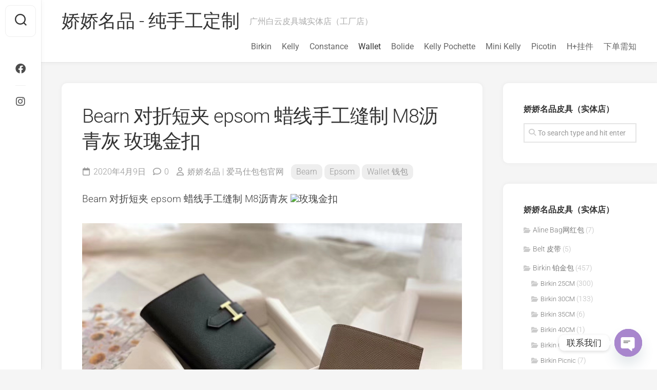

--- FILE ---
content_type: text/html; charset=UTF-8
request_url: https://www.birkinx.com/37911.html
body_size: 20153
content:
<!DOCTYPE html> 
<html class="no-js" lang="zh-Hans">

<head>
	<meta charset="UTF-8">
	<meta name="viewport" content="width=device-width, initial-scale=1.0">
	<link rel="profile" href="https://gmpg.org/xfn/11">
		<link rel="pingback" href="https://www.birkinx.com/xmlrpc.php">
		
	<title>Bearn 对折短夹 epsom 蜡线手工缝制 M8沥青灰 玫瑰金扣 &#8211; 娇娇名品 &#8211; 纯手工定制</title>
<meta name='robots' content='max-image-preview:large' />
<script type="63bdbe4013879c716f6f0b83-text/javascript">document.documentElement.className = document.documentElement.className.replace("no-js","js");</script>
<link rel='dns-prefetch' href='//www.googletagmanager.com' />
<link rel='dns-prefetch' href='//fonts.googleapis.com' />
<link rel="alternate" type="application/rss+xml" title="娇娇名品 - 纯手工定制 &raquo; Feed" href="https://www.birkinx.com/feed" />
<link rel="alternate" type="application/rss+xml" title="娇娇名品 - 纯手工定制 &raquo; 评论 Feed" href="https://www.birkinx.com/comments/feed" />
<link rel="alternate" type="application/rss+xml" title="娇娇名品 - 纯手工定制 &raquo; Bearn 对折短夹 epsom 蜡线手工缝制 M8沥青灰 玫瑰金扣 评论 Feed" href="https://www.birkinx.com/37911.html/feed" />
<link rel="alternate" title="oEmbed (JSON)" type="application/json+oembed" href="https://www.birkinx.com/wp-json/oembed/1.0/embed?url=https%3A%2F%2Fwww.birkinx.com%2F37911.html" />
<link rel="alternate" title="oEmbed (XML)" type="text/xml+oembed" href="https://www.birkinx.com/wp-json/oembed/1.0/embed?url=https%3A%2F%2Fwww.birkinx.com%2F37911.html&#038;format=xml" />
<style id='wp-img-auto-sizes-contain-inline-css' type='text/css'>
img:is([sizes=auto i],[sizes^="auto," i]){contain-intrinsic-size:3000px 1500px}
/*# sourceURL=wp-img-auto-sizes-contain-inline-css */
</style>
<style id='wp-emoji-styles-inline-css' type='text/css'>

	img.wp-smiley, img.emoji {
		display: inline !important;
		border: none !important;
		box-shadow: none !important;
		height: 1em !important;
		width: 1em !important;
		margin: 0 0.07em !important;
		vertical-align: -0.1em !important;
		background: none !important;
		padding: 0 !important;
	}
/*# sourceURL=wp-emoji-styles-inline-css */
</style>
<style id='wp-block-library-inline-css' type='text/css'>
:root{--wp-block-synced-color:#7a00df;--wp-block-synced-color--rgb:122,0,223;--wp-bound-block-color:var(--wp-block-synced-color);--wp-editor-canvas-background:#ddd;--wp-admin-theme-color:#007cba;--wp-admin-theme-color--rgb:0,124,186;--wp-admin-theme-color-darker-10:#006ba1;--wp-admin-theme-color-darker-10--rgb:0,107,160.5;--wp-admin-theme-color-darker-20:#005a87;--wp-admin-theme-color-darker-20--rgb:0,90,135;--wp-admin-border-width-focus:2px}@media (min-resolution:192dpi){:root{--wp-admin-border-width-focus:1.5px}}.wp-element-button{cursor:pointer}:root .has-very-light-gray-background-color{background-color:#eee}:root .has-very-dark-gray-background-color{background-color:#313131}:root .has-very-light-gray-color{color:#eee}:root .has-very-dark-gray-color{color:#313131}:root .has-vivid-green-cyan-to-vivid-cyan-blue-gradient-background{background:linear-gradient(135deg,#00d084,#0693e3)}:root .has-purple-crush-gradient-background{background:linear-gradient(135deg,#34e2e4,#4721fb 50%,#ab1dfe)}:root .has-hazy-dawn-gradient-background{background:linear-gradient(135deg,#faaca8,#dad0ec)}:root .has-subdued-olive-gradient-background{background:linear-gradient(135deg,#fafae1,#67a671)}:root .has-atomic-cream-gradient-background{background:linear-gradient(135deg,#fdd79a,#004a59)}:root .has-nightshade-gradient-background{background:linear-gradient(135deg,#330968,#31cdcf)}:root .has-midnight-gradient-background{background:linear-gradient(135deg,#020381,#2874fc)}:root{--wp--preset--font-size--normal:16px;--wp--preset--font-size--huge:42px}.has-regular-font-size{font-size:1em}.has-larger-font-size{font-size:2.625em}.has-normal-font-size{font-size:var(--wp--preset--font-size--normal)}.has-huge-font-size{font-size:var(--wp--preset--font-size--huge)}.has-text-align-center{text-align:center}.has-text-align-left{text-align:left}.has-text-align-right{text-align:right}.has-fit-text{white-space:nowrap!important}#end-resizable-editor-section{display:none}.aligncenter{clear:both}.items-justified-left{justify-content:flex-start}.items-justified-center{justify-content:center}.items-justified-right{justify-content:flex-end}.items-justified-space-between{justify-content:space-between}.screen-reader-text{border:0;clip-path:inset(50%);height:1px;margin:-1px;overflow:hidden;padding:0;position:absolute;width:1px;word-wrap:normal!important}.screen-reader-text:focus{background-color:#ddd;clip-path:none;color:#444;display:block;font-size:1em;height:auto;left:5px;line-height:normal;padding:15px 23px 14px;text-decoration:none;top:5px;width:auto;z-index:100000}html :where(.has-border-color){border-style:solid}html :where([style*=border-top-color]){border-top-style:solid}html :where([style*=border-right-color]){border-right-style:solid}html :where([style*=border-bottom-color]){border-bottom-style:solid}html :where([style*=border-left-color]){border-left-style:solid}html :where([style*=border-width]){border-style:solid}html :where([style*=border-top-width]){border-top-style:solid}html :where([style*=border-right-width]){border-right-style:solid}html :where([style*=border-bottom-width]){border-bottom-style:solid}html :where([style*=border-left-width]){border-left-style:solid}html :where(img[class*=wp-image-]){height:auto;max-width:100%}:where(figure){margin:0 0 1em}html :where(.is-position-sticky){--wp-admin--admin-bar--position-offset:var(--wp-admin--admin-bar--height,0px)}@media screen and (max-width:600px){html :where(.is-position-sticky){--wp-admin--admin-bar--position-offset:0px}}

/*# sourceURL=wp-block-library-inline-css */
</style><style id='global-styles-inline-css' type='text/css'>
:root{--wp--preset--aspect-ratio--square: 1;--wp--preset--aspect-ratio--4-3: 4/3;--wp--preset--aspect-ratio--3-4: 3/4;--wp--preset--aspect-ratio--3-2: 3/2;--wp--preset--aspect-ratio--2-3: 2/3;--wp--preset--aspect-ratio--16-9: 16/9;--wp--preset--aspect-ratio--9-16: 9/16;--wp--preset--color--black: #000000;--wp--preset--color--cyan-bluish-gray: #abb8c3;--wp--preset--color--white: #ffffff;--wp--preset--color--pale-pink: #f78da7;--wp--preset--color--vivid-red: #cf2e2e;--wp--preset--color--luminous-vivid-orange: #ff6900;--wp--preset--color--luminous-vivid-amber: #fcb900;--wp--preset--color--light-green-cyan: #7bdcb5;--wp--preset--color--vivid-green-cyan: #00d084;--wp--preset--color--pale-cyan-blue: #8ed1fc;--wp--preset--color--vivid-cyan-blue: #0693e3;--wp--preset--color--vivid-purple: #9b51e0;--wp--preset--gradient--vivid-cyan-blue-to-vivid-purple: linear-gradient(135deg,rgb(6,147,227) 0%,rgb(155,81,224) 100%);--wp--preset--gradient--light-green-cyan-to-vivid-green-cyan: linear-gradient(135deg,rgb(122,220,180) 0%,rgb(0,208,130) 100%);--wp--preset--gradient--luminous-vivid-amber-to-luminous-vivid-orange: linear-gradient(135deg,rgb(252,185,0) 0%,rgb(255,105,0) 100%);--wp--preset--gradient--luminous-vivid-orange-to-vivid-red: linear-gradient(135deg,rgb(255,105,0) 0%,rgb(207,46,46) 100%);--wp--preset--gradient--very-light-gray-to-cyan-bluish-gray: linear-gradient(135deg,rgb(238,238,238) 0%,rgb(169,184,195) 100%);--wp--preset--gradient--cool-to-warm-spectrum: linear-gradient(135deg,rgb(74,234,220) 0%,rgb(151,120,209) 20%,rgb(207,42,186) 40%,rgb(238,44,130) 60%,rgb(251,105,98) 80%,rgb(254,248,76) 100%);--wp--preset--gradient--blush-light-purple: linear-gradient(135deg,rgb(255,206,236) 0%,rgb(152,150,240) 100%);--wp--preset--gradient--blush-bordeaux: linear-gradient(135deg,rgb(254,205,165) 0%,rgb(254,45,45) 50%,rgb(107,0,62) 100%);--wp--preset--gradient--luminous-dusk: linear-gradient(135deg,rgb(255,203,112) 0%,rgb(199,81,192) 50%,rgb(65,88,208) 100%);--wp--preset--gradient--pale-ocean: linear-gradient(135deg,rgb(255,245,203) 0%,rgb(182,227,212) 50%,rgb(51,167,181) 100%);--wp--preset--gradient--electric-grass: linear-gradient(135deg,rgb(202,248,128) 0%,rgb(113,206,126) 100%);--wp--preset--gradient--midnight: linear-gradient(135deg,rgb(2,3,129) 0%,rgb(40,116,252) 100%);--wp--preset--font-size--small: 13px;--wp--preset--font-size--medium: 20px;--wp--preset--font-size--large: 36px;--wp--preset--font-size--x-large: 42px;--wp--preset--spacing--20: 0.44rem;--wp--preset--spacing--30: 0.67rem;--wp--preset--spacing--40: 1rem;--wp--preset--spacing--50: 1.5rem;--wp--preset--spacing--60: 2.25rem;--wp--preset--spacing--70: 3.38rem;--wp--preset--spacing--80: 5.06rem;--wp--preset--shadow--natural: 6px 6px 9px rgba(0, 0, 0, 0.2);--wp--preset--shadow--deep: 12px 12px 50px rgba(0, 0, 0, 0.4);--wp--preset--shadow--sharp: 6px 6px 0px rgba(0, 0, 0, 0.2);--wp--preset--shadow--outlined: 6px 6px 0px -3px rgb(255, 255, 255), 6px 6px rgb(0, 0, 0);--wp--preset--shadow--crisp: 6px 6px 0px rgb(0, 0, 0);}:where(.is-layout-flex){gap: 0.5em;}:where(.is-layout-grid){gap: 0.5em;}body .is-layout-flex{display: flex;}.is-layout-flex{flex-wrap: wrap;align-items: center;}.is-layout-flex > :is(*, div){margin: 0;}body .is-layout-grid{display: grid;}.is-layout-grid > :is(*, div){margin: 0;}:where(.wp-block-columns.is-layout-flex){gap: 2em;}:where(.wp-block-columns.is-layout-grid){gap: 2em;}:where(.wp-block-post-template.is-layout-flex){gap: 1.25em;}:where(.wp-block-post-template.is-layout-grid){gap: 1.25em;}.has-black-color{color: var(--wp--preset--color--black) !important;}.has-cyan-bluish-gray-color{color: var(--wp--preset--color--cyan-bluish-gray) !important;}.has-white-color{color: var(--wp--preset--color--white) !important;}.has-pale-pink-color{color: var(--wp--preset--color--pale-pink) !important;}.has-vivid-red-color{color: var(--wp--preset--color--vivid-red) !important;}.has-luminous-vivid-orange-color{color: var(--wp--preset--color--luminous-vivid-orange) !important;}.has-luminous-vivid-amber-color{color: var(--wp--preset--color--luminous-vivid-amber) !important;}.has-light-green-cyan-color{color: var(--wp--preset--color--light-green-cyan) !important;}.has-vivid-green-cyan-color{color: var(--wp--preset--color--vivid-green-cyan) !important;}.has-pale-cyan-blue-color{color: var(--wp--preset--color--pale-cyan-blue) !important;}.has-vivid-cyan-blue-color{color: var(--wp--preset--color--vivid-cyan-blue) !important;}.has-vivid-purple-color{color: var(--wp--preset--color--vivid-purple) !important;}.has-black-background-color{background-color: var(--wp--preset--color--black) !important;}.has-cyan-bluish-gray-background-color{background-color: var(--wp--preset--color--cyan-bluish-gray) !important;}.has-white-background-color{background-color: var(--wp--preset--color--white) !important;}.has-pale-pink-background-color{background-color: var(--wp--preset--color--pale-pink) !important;}.has-vivid-red-background-color{background-color: var(--wp--preset--color--vivid-red) !important;}.has-luminous-vivid-orange-background-color{background-color: var(--wp--preset--color--luminous-vivid-orange) !important;}.has-luminous-vivid-amber-background-color{background-color: var(--wp--preset--color--luminous-vivid-amber) !important;}.has-light-green-cyan-background-color{background-color: var(--wp--preset--color--light-green-cyan) !important;}.has-vivid-green-cyan-background-color{background-color: var(--wp--preset--color--vivid-green-cyan) !important;}.has-pale-cyan-blue-background-color{background-color: var(--wp--preset--color--pale-cyan-blue) !important;}.has-vivid-cyan-blue-background-color{background-color: var(--wp--preset--color--vivid-cyan-blue) !important;}.has-vivid-purple-background-color{background-color: var(--wp--preset--color--vivid-purple) !important;}.has-black-border-color{border-color: var(--wp--preset--color--black) !important;}.has-cyan-bluish-gray-border-color{border-color: var(--wp--preset--color--cyan-bluish-gray) !important;}.has-white-border-color{border-color: var(--wp--preset--color--white) !important;}.has-pale-pink-border-color{border-color: var(--wp--preset--color--pale-pink) !important;}.has-vivid-red-border-color{border-color: var(--wp--preset--color--vivid-red) !important;}.has-luminous-vivid-orange-border-color{border-color: var(--wp--preset--color--luminous-vivid-orange) !important;}.has-luminous-vivid-amber-border-color{border-color: var(--wp--preset--color--luminous-vivid-amber) !important;}.has-light-green-cyan-border-color{border-color: var(--wp--preset--color--light-green-cyan) !important;}.has-vivid-green-cyan-border-color{border-color: var(--wp--preset--color--vivid-green-cyan) !important;}.has-pale-cyan-blue-border-color{border-color: var(--wp--preset--color--pale-cyan-blue) !important;}.has-vivid-cyan-blue-border-color{border-color: var(--wp--preset--color--vivid-cyan-blue) !important;}.has-vivid-purple-border-color{border-color: var(--wp--preset--color--vivid-purple) !important;}.has-vivid-cyan-blue-to-vivid-purple-gradient-background{background: var(--wp--preset--gradient--vivid-cyan-blue-to-vivid-purple) !important;}.has-light-green-cyan-to-vivid-green-cyan-gradient-background{background: var(--wp--preset--gradient--light-green-cyan-to-vivid-green-cyan) !important;}.has-luminous-vivid-amber-to-luminous-vivid-orange-gradient-background{background: var(--wp--preset--gradient--luminous-vivid-amber-to-luminous-vivid-orange) !important;}.has-luminous-vivid-orange-to-vivid-red-gradient-background{background: var(--wp--preset--gradient--luminous-vivid-orange-to-vivid-red) !important;}.has-very-light-gray-to-cyan-bluish-gray-gradient-background{background: var(--wp--preset--gradient--very-light-gray-to-cyan-bluish-gray) !important;}.has-cool-to-warm-spectrum-gradient-background{background: var(--wp--preset--gradient--cool-to-warm-spectrum) !important;}.has-blush-light-purple-gradient-background{background: var(--wp--preset--gradient--blush-light-purple) !important;}.has-blush-bordeaux-gradient-background{background: var(--wp--preset--gradient--blush-bordeaux) !important;}.has-luminous-dusk-gradient-background{background: var(--wp--preset--gradient--luminous-dusk) !important;}.has-pale-ocean-gradient-background{background: var(--wp--preset--gradient--pale-ocean) !important;}.has-electric-grass-gradient-background{background: var(--wp--preset--gradient--electric-grass) !important;}.has-midnight-gradient-background{background: var(--wp--preset--gradient--midnight) !important;}.has-small-font-size{font-size: var(--wp--preset--font-size--small) !important;}.has-medium-font-size{font-size: var(--wp--preset--font-size--medium) !important;}.has-large-font-size{font-size: var(--wp--preset--font-size--large) !important;}.has-x-large-font-size{font-size: var(--wp--preset--font-size--x-large) !important;}
/*# sourceURL=global-styles-inline-css */
</style>

<style id='classic-theme-styles-inline-css' type='text/css'>
/*! This file is auto-generated */
.wp-block-button__link{color:#fff;background-color:#32373c;border-radius:9999px;box-shadow:none;text-decoration:none;padding:calc(.667em + 2px) calc(1.333em + 2px);font-size:1.125em}.wp-block-file__button{background:#32373c;color:#fff;text-decoration:none}
/*# sourceURL=/wp-includes/css/classic-themes.min.css */
</style>
<link rel='stylesheet' id='gridzone-style-css' href='https://www.birkinx.com/wp-content/themes/gridzone/style.css?ver=6.9' type='text/css' media='all' />
<style id='gridzone-style-inline-css' type='text/css'>
body { font-family: "Roboto", Arial, sans-serif; }

/*# sourceURL=gridzone-style-inline-css */
</style>
<link rel='stylesheet' id='gridzone-responsive-css' href='https://www.birkinx.com/wp-content/themes/gridzone/responsive.css?ver=6.9' type='text/css' media='all' />
<link rel='stylesheet' id='gridzone-font-awesome-css' href='https://www.birkinx.com/wp-content/themes/gridzone/fonts/all.min.css?ver=6.9' type='text/css' media='all' />
<style type="text/css">@font-face {font-family:Roboto;font-style:normal;font-weight:400;src:url(/cf-fonts/s/roboto/5.0.11/vietnamese/400/normal.woff2);unicode-range:U+0102-0103,U+0110-0111,U+0128-0129,U+0168-0169,U+01A0-01A1,U+01AF-01B0,U+0300-0301,U+0303-0304,U+0308-0309,U+0323,U+0329,U+1EA0-1EF9,U+20AB;font-display:swap;}@font-face {font-family:Roboto;font-style:normal;font-weight:400;src:url(/cf-fonts/s/roboto/5.0.11/cyrillic/400/normal.woff2);unicode-range:U+0301,U+0400-045F,U+0490-0491,U+04B0-04B1,U+2116;font-display:swap;}@font-face {font-family:Roboto;font-style:normal;font-weight:400;src:url(/cf-fonts/s/roboto/5.0.11/greek/400/normal.woff2);unicode-range:U+0370-03FF;font-display:swap;}@font-face {font-family:Roboto;font-style:normal;font-weight:400;src:url(/cf-fonts/s/roboto/5.0.11/greek-ext/400/normal.woff2);unicode-range:U+1F00-1FFF;font-display:swap;}@font-face {font-family:Roboto;font-style:normal;font-weight:400;src:url(/cf-fonts/s/roboto/5.0.11/cyrillic-ext/400/normal.woff2);unicode-range:U+0460-052F,U+1C80-1C88,U+20B4,U+2DE0-2DFF,U+A640-A69F,U+FE2E-FE2F;font-display:swap;}@font-face {font-family:Roboto;font-style:normal;font-weight:400;src:url(/cf-fonts/s/roboto/5.0.11/latin/400/normal.woff2);unicode-range:U+0000-00FF,U+0131,U+0152-0153,U+02BB-02BC,U+02C6,U+02DA,U+02DC,U+0304,U+0308,U+0329,U+2000-206F,U+2074,U+20AC,U+2122,U+2191,U+2193,U+2212,U+2215,U+FEFF,U+FFFD;font-display:swap;}@font-face {font-family:Roboto;font-style:normal;font-weight:400;src:url(/cf-fonts/s/roboto/5.0.11/latin-ext/400/normal.woff2);unicode-range:U+0100-02AF,U+0304,U+0308,U+0329,U+1E00-1E9F,U+1EF2-1EFF,U+2020,U+20A0-20AB,U+20AD-20CF,U+2113,U+2C60-2C7F,U+A720-A7FF;font-display:swap;}@font-face {font-family:Roboto;font-style:italic;font-weight:300;src:url(/cf-fonts/s/roboto/5.0.11/latin-ext/300/italic.woff2);unicode-range:U+0100-02AF,U+0304,U+0308,U+0329,U+1E00-1E9F,U+1EF2-1EFF,U+2020,U+20A0-20AB,U+20AD-20CF,U+2113,U+2C60-2C7F,U+A720-A7FF;font-display:swap;}@font-face {font-family:Roboto;font-style:italic;font-weight:300;src:url(/cf-fonts/s/roboto/5.0.11/greek/300/italic.woff2);unicode-range:U+0370-03FF;font-display:swap;}@font-face {font-family:Roboto;font-style:italic;font-weight:300;src:url(/cf-fonts/s/roboto/5.0.11/vietnamese/300/italic.woff2);unicode-range:U+0102-0103,U+0110-0111,U+0128-0129,U+0168-0169,U+01A0-01A1,U+01AF-01B0,U+0300-0301,U+0303-0304,U+0308-0309,U+0323,U+0329,U+1EA0-1EF9,U+20AB;font-display:swap;}@font-face {font-family:Roboto;font-style:italic;font-weight:300;src:url(/cf-fonts/s/roboto/5.0.11/cyrillic/300/italic.woff2);unicode-range:U+0301,U+0400-045F,U+0490-0491,U+04B0-04B1,U+2116;font-display:swap;}@font-face {font-family:Roboto;font-style:italic;font-weight:300;src:url(/cf-fonts/s/roboto/5.0.11/latin/300/italic.woff2);unicode-range:U+0000-00FF,U+0131,U+0152-0153,U+02BB-02BC,U+02C6,U+02DA,U+02DC,U+0304,U+0308,U+0329,U+2000-206F,U+2074,U+20AC,U+2122,U+2191,U+2193,U+2212,U+2215,U+FEFF,U+FFFD;font-display:swap;}@font-face {font-family:Roboto;font-style:italic;font-weight:300;src:url(/cf-fonts/s/roboto/5.0.11/cyrillic-ext/300/italic.woff2);unicode-range:U+0460-052F,U+1C80-1C88,U+20B4,U+2DE0-2DFF,U+A640-A69F,U+FE2E-FE2F;font-display:swap;}@font-face {font-family:Roboto;font-style:italic;font-weight:300;src:url(/cf-fonts/s/roboto/5.0.11/greek-ext/300/italic.woff2);unicode-range:U+1F00-1FFF;font-display:swap;}@font-face {font-family:Roboto;font-style:normal;font-weight:300;src:url(/cf-fonts/s/roboto/5.0.11/latin-ext/300/normal.woff2);unicode-range:U+0100-02AF,U+0304,U+0308,U+0329,U+1E00-1E9F,U+1EF2-1EFF,U+2020,U+20A0-20AB,U+20AD-20CF,U+2113,U+2C60-2C7F,U+A720-A7FF;font-display:swap;}@font-face {font-family:Roboto;font-style:normal;font-weight:300;src:url(/cf-fonts/s/roboto/5.0.11/vietnamese/300/normal.woff2);unicode-range:U+0102-0103,U+0110-0111,U+0128-0129,U+0168-0169,U+01A0-01A1,U+01AF-01B0,U+0300-0301,U+0303-0304,U+0308-0309,U+0323,U+0329,U+1EA0-1EF9,U+20AB;font-display:swap;}@font-face {font-family:Roboto;font-style:normal;font-weight:300;src:url(/cf-fonts/s/roboto/5.0.11/cyrillic-ext/300/normal.woff2);unicode-range:U+0460-052F,U+1C80-1C88,U+20B4,U+2DE0-2DFF,U+A640-A69F,U+FE2E-FE2F;font-display:swap;}@font-face {font-family:Roboto;font-style:normal;font-weight:300;src:url(/cf-fonts/s/roboto/5.0.11/cyrillic/300/normal.woff2);unicode-range:U+0301,U+0400-045F,U+0490-0491,U+04B0-04B1,U+2116;font-display:swap;}@font-face {font-family:Roboto;font-style:normal;font-weight:300;src:url(/cf-fonts/s/roboto/5.0.11/greek/300/normal.woff2);unicode-range:U+0370-03FF;font-display:swap;}@font-face {font-family:Roboto;font-style:normal;font-weight:300;src:url(/cf-fonts/s/roboto/5.0.11/latin/300/normal.woff2);unicode-range:U+0000-00FF,U+0131,U+0152-0153,U+02BB-02BC,U+02C6,U+02DA,U+02DC,U+0304,U+0308,U+0329,U+2000-206F,U+2074,U+20AC,U+2122,U+2191,U+2193,U+2212,U+2215,U+FEFF,U+FFFD;font-display:swap;}@font-face {font-family:Roboto;font-style:normal;font-weight:300;src:url(/cf-fonts/s/roboto/5.0.11/greek-ext/300/normal.woff2);unicode-range:U+1F00-1FFF;font-display:swap;}@font-face {font-family:Roboto;font-style:italic;font-weight:400;src:url(/cf-fonts/s/roboto/5.0.11/cyrillic/400/italic.woff2);unicode-range:U+0301,U+0400-045F,U+0490-0491,U+04B0-04B1,U+2116;font-display:swap;}@font-face {font-family:Roboto;font-style:italic;font-weight:400;src:url(/cf-fonts/s/roboto/5.0.11/cyrillic-ext/400/italic.woff2);unicode-range:U+0460-052F,U+1C80-1C88,U+20B4,U+2DE0-2DFF,U+A640-A69F,U+FE2E-FE2F;font-display:swap;}@font-face {font-family:Roboto;font-style:italic;font-weight:400;src:url(/cf-fonts/s/roboto/5.0.11/latin-ext/400/italic.woff2);unicode-range:U+0100-02AF,U+0304,U+0308,U+0329,U+1E00-1E9F,U+1EF2-1EFF,U+2020,U+20A0-20AB,U+20AD-20CF,U+2113,U+2C60-2C7F,U+A720-A7FF;font-display:swap;}@font-face {font-family:Roboto;font-style:italic;font-weight:400;src:url(/cf-fonts/s/roboto/5.0.11/vietnamese/400/italic.woff2);unicode-range:U+0102-0103,U+0110-0111,U+0128-0129,U+0168-0169,U+01A0-01A1,U+01AF-01B0,U+0300-0301,U+0303-0304,U+0308-0309,U+0323,U+0329,U+1EA0-1EF9,U+20AB;font-display:swap;}@font-face {font-family:Roboto;font-style:italic;font-weight:400;src:url(/cf-fonts/s/roboto/5.0.11/latin/400/italic.woff2);unicode-range:U+0000-00FF,U+0131,U+0152-0153,U+02BB-02BC,U+02C6,U+02DA,U+02DC,U+0304,U+0308,U+0329,U+2000-206F,U+2074,U+20AC,U+2122,U+2191,U+2193,U+2212,U+2215,U+FEFF,U+FFFD;font-display:swap;}@font-face {font-family:Roboto;font-style:italic;font-weight:400;src:url(/cf-fonts/s/roboto/5.0.11/greek-ext/400/italic.woff2);unicode-range:U+1F00-1FFF;font-display:swap;}@font-face {font-family:Roboto;font-style:italic;font-weight:400;src:url(/cf-fonts/s/roboto/5.0.11/greek/400/italic.woff2);unicode-range:U+0370-03FF;font-display:swap;}@font-face {font-family:Roboto;font-style:normal;font-weight:700;src:url(/cf-fonts/s/roboto/5.0.11/greek-ext/700/normal.woff2);unicode-range:U+1F00-1FFF;font-display:swap;}@font-face {font-family:Roboto;font-style:normal;font-weight:700;src:url(/cf-fonts/s/roboto/5.0.11/latin/700/normal.woff2);unicode-range:U+0000-00FF,U+0131,U+0152-0153,U+02BB-02BC,U+02C6,U+02DA,U+02DC,U+0304,U+0308,U+0329,U+2000-206F,U+2074,U+20AC,U+2122,U+2191,U+2193,U+2212,U+2215,U+FEFF,U+FFFD;font-display:swap;}@font-face {font-family:Roboto;font-style:normal;font-weight:700;src:url(/cf-fonts/s/roboto/5.0.11/cyrillic-ext/700/normal.woff2);unicode-range:U+0460-052F,U+1C80-1C88,U+20B4,U+2DE0-2DFF,U+A640-A69F,U+FE2E-FE2F;font-display:swap;}@font-face {font-family:Roboto;font-style:normal;font-weight:700;src:url(/cf-fonts/s/roboto/5.0.11/cyrillic/700/normal.woff2);unicode-range:U+0301,U+0400-045F,U+0490-0491,U+04B0-04B1,U+2116;font-display:swap;}@font-face {font-family:Roboto;font-style:normal;font-weight:700;src:url(/cf-fonts/s/roboto/5.0.11/greek/700/normal.woff2);unicode-range:U+0370-03FF;font-display:swap;}@font-face {font-family:Roboto;font-style:normal;font-weight:700;src:url(/cf-fonts/s/roboto/5.0.11/latin-ext/700/normal.woff2);unicode-range:U+0100-02AF,U+0304,U+0308,U+0329,U+1E00-1E9F,U+1EF2-1EFF,U+2020,U+20A0-20AB,U+20AD-20CF,U+2113,U+2C60-2C7F,U+A720-A7FF;font-display:swap;}@font-face {font-family:Roboto;font-style:normal;font-weight:700;src:url(/cf-fonts/s/roboto/5.0.11/vietnamese/700/normal.woff2);unicode-range:U+0102-0103,U+0110-0111,U+0128-0129,U+0168-0169,U+01A0-01A1,U+01AF-01B0,U+0300-0301,U+0303-0304,U+0308-0309,U+0323,U+0329,U+1EA0-1EF9,U+20AB;font-display:swap;}</style>
<link rel='stylesheet' id='chaty-front-css-css' href='https://www.birkinx.com/wp-content/plugins/chaty/css/chaty-front.min.css?ver=3.5.11606673040' type='text/css' media='all' />
<script type="63bdbe4013879c716f6f0b83-text/javascript" src="https://www.birkinx.com/wp-includes/js/jquery/jquery.min.js?ver=3.7.1" id="jquery-core-js"></script>
<script type="63bdbe4013879c716f6f0b83-text/javascript" src="https://www.birkinx.com/wp-includes/js/jquery/jquery-migrate.min.js?ver=3.4.1" id="jquery-migrate-js"></script>
<script type="63bdbe4013879c716f6f0b83-text/javascript" src="https://www.birkinx.com/wp-content/themes/gridzone/js/slick.min.js?ver=6.9" id="gridzone-slick-js"></script>

<!-- Google tag (gtag.js) snippet added by Site Kit -->
<!-- Site Kit 添加的 Google Analytics 代码段 -->
<script type="63bdbe4013879c716f6f0b83-text/javascript" src="https://www.googletagmanager.com/gtag/js?id=GT-MJSHLFR" id="google_gtagjs-js" async></script>
<script type="63bdbe4013879c716f6f0b83-text/javascript" id="google_gtagjs-js-after">
/* <![CDATA[ */
window.dataLayer = window.dataLayer || [];function gtag(){dataLayer.push(arguments);}
gtag("set","linker",{"domains":["www.birkinx.com"]});
gtag("js", new Date());
gtag("set", "developer_id.dZTNiMT", true);
gtag("config", "GT-MJSHLFR");
//# sourceURL=google_gtagjs-js-after
/* ]]> */
</script>
<link rel="https://api.w.org/" href="https://www.birkinx.com/wp-json/" /><link rel="alternate" title="JSON" type="application/json" href="https://www.birkinx.com/wp-json/wp/v2/posts/37911" /><link rel="EditURI" type="application/rsd+xml" title="RSD" href="https://www.birkinx.com/xmlrpc.php?rsd" />
<meta name="generator" content="WordPress 6.9" />
<link rel="canonical" href="https://www.birkinx.com/37911.html" />
<link rel='shortlink' href='https://www.birkinx.com/?p=37911' />
<meta name="generator" content="Site Kit by Google 1.171.0" /><link rel="icon" href="https://www.birkinx.com/wp-content/uploads/2021/09/477b752848746ac-32x32.jpg" sizes="32x32" />
<link rel="icon" href="https://www.birkinx.com/wp-content/uploads/2021/09/477b752848746ac-192x192.jpg" sizes="192x192" />
<link rel="apple-touch-icon" href="https://www.birkinx.com/wp-content/uploads/2021/09/477b752848746ac-180x180.jpg" />
<meta name="msapplication-TileImage" content="https://www.birkinx.com/wp-content/uploads/2021/09/477b752848746ac-270x270.jpg" />
<style id="kirki-inline-styles"></style></head>

<body data-rsssl=1 class="wp-singular post-template-default single single-post postid-37911 single-format-standard wp-theme-gridzone col-2cl full-width logged-out">


<a class="skip-link screen-reader-text" href="#page">Skip to content</a>

<div id="wrapper">
	
	<div id="header-sticky">
		<header id="header" class="hide-on-scroll-down nav-menu-dropdown-left">

			<div class="group">
				<p class="site-title"><a href="https://www.birkinx.com/" rel="home">娇娇名品 - 纯手工定制</a></p>
									<p class="site-description">广州白云皮具城实体店（工厂店）</p>
								
									<div id="wrap-nav-header" class="wrap-nav">
								<nav id="nav-header-nav" class="main-navigation nav-menu">
			<button class="menu-toggle" aria-controls="primary-menu" aria-expanded="false">
				<span class="screen-reader-text">Expand Menu</span><div class="menu-toggle-icon"><span></span><span></span><span></span></div>			</button>
			<div class="menu-main-menu-container"><ul id="nav-header" class="menu"><li id="menu-item-60" class="menu-item menu-item-type-taxonomy menu-item-object-category menu-item-60"><span class="menu-item-wrapper"><a href="https://www.birkinx.com/category/hermes-birkin">Birkin</a></span></li>
<li id="menu-item-15353" class="menu-item menu-item-type-taxonomy menu-item-object-category menu-item-15353"><span class="menu-item-wrapper"><a href="https://www.birkinx.com/category/kelly">Kelly</a></span></li>
<li id="menu-item-61" class="menu-item menu-item-type-taxonomy menu-item-object-category menu-item-61"><span class="menu-item-wrapper"><a href="https://www.birkinx.com/category/constance">Constance</a></span></li>
<li id="menu-item-7816" class="menu-item menu-item-type-taxonomy menu-item-object-category current-post-ancestor current-menu-parent current-post-parent menu-item-7816"><span class="menu-item-wrapper"><a href="https://www.birkinx.com/category/wallet"><span class="screen-reader-text">Current Page Parent </span>Wallet</a></span></li>
<li id="menu-item-44309" class="menu-item menu-item-type-taxonomy menu-item-object-category menu-item-44309"><span class="menu-item-wrapper"><a href="https://www.birkinx.com/category/hermes-bolide">Bolide</a></span></li>
<li id="menu-item-44313" class="menu-item menu-item-type-taxonomy menu-item-object-category menu-item-44313"><span class="menu-item-wrapper"><a href="https://www.birkinx.com/category/kelly-pochette">Kelly Pochette</a></span></li>
<li id="menu-item-44314" class="menu-item menu-item-type-taxonomy menu-item-object-category menu-item-44314"><span class="menu-item-wrapper"><a href="https://www.birkinx.com/category/mini-kelly-2">Mini Kelly</a></span></li>
<li id="menu-item-44320" class="menu-item menu-item-type-taxonomy menu-item-object-category menu-item-44320"><span class="menu-item-wrapper"><a href="https://www.birkinx.com/category/hermes-picotin">Picotin</a></span></li>
<li id="menu-item-44312" class="menu-item menu-item-type-taxonomy menu-item-object-category menu-item-44312"><span class="menu-item-wrapper"><a href="https://www.birkinx.com/category/hermes-radeo">H+挂件</a></span></li>
<li id="menu-item-23" class="menu-item menu-item-type-post_type menu-item-object-page menu-item-23"><span class="menu-item-wrapper"><a href="https://www.birkinx.com/order">下单需知</a></span></li>
</ul></div>		</nav>
							</div>
								
								
			</div>
			
		</header><!--/#header-->
	</div><!--/#header-sticky-->
	
	<div class="sidebar s2 group">
					<div class="search-trap-focus">
				<button class="toggle-search" data-target=".search-trap-focus">
					<svg class="svg-icon" id="svg-search" aria-hidden="true" role="img" focusable="false" xmlns="http://www.w3.org/2000/svg" width="23" height="23" viewBox="0 0 23 23"><path d="M38.710696,48.0601792 L43,52.3494831 L41.3494831,54 L37.0601792,49.710696 C35.2632422,51.1481185 32.9839107,52.0076499 30.5038249,52.0076499 C24.7027226,52.0076499 20,47.3049272 20,41.5038249 C20,35.7027226 24.7027226,31 30.5038249,31 C36.3049272,31 41.0076499,35.7027226 41.0076499,41.5038249 C41.0076499,43.9839107 40.1481185,46.2632422 38.710696,48.0601792 Z M36.3875844,47.1716785 C37.8030221,45.7026647 38.6734666,43.7048964 38.6734666,41.5038249 C38.6734666,36.9918565 35.0157934,33.3341833 30.5038249,33.3341833 C25.9918565,33.3341833 22.3341833,36.9918565 22.3341833,41.5038249 C22.3341833,46.0157934 25.9918565,49.6734666 30.5038249,49.6734666 C32.7048964,49.6734666 34.7026647,48.8030221 36.1716785,47.3875844 C36.2023931,47.347638 36.2360451,47.3092237 36.2726343,47.2726343 C36.3092237,47.2360451 36.347638,47.2023931 36.3875844,47.1716785 Z" transform="translate(-20 -31)"></path></svg>
					<svg class="svg-icon" id="svg-close" aria-hidden="true" role="img" focusable="false" xmlns="http://www.w3.org/2000/svg" width="23" height="23" viewBox="0 0 16 16"><polygon fill="" fill-rule="evenodd" points="6.852 7.649 .399 1.195 1.445 .149 7.899 6.602 14.352 .149 15.399 1.195 8.945 7.649 15.399 14.102 14.352 15.149 7.899 8.695 1.445 15.149 .399 14.102"></polygon></svg>
				</button>
				<div class="search-expand">
					<div class="search-expand-inner">
						<form method="get" class="searchform themeform" action="https://www.birkinx.com/">
	<div>
		<input type="text" class="search" name="s" onblur="if (!window.__cfRLUnblockHandlers) return false; if(this.value=='')this.value='To search type and hit enter';" onfocus="if (!window.__cfRLUnblockHandlers) return false; if(this.value=='To search type and hit enter')this.value='';" value="To search type and hit enter" data-cf-modified-63bdbe4013879c716f6f0b83-="" />
	</div>
</form>					</div>
				</div>
			</div>
							<ul class="social-links"><li><a rel="nofollow" class="social-tooltip" title="Facebook" href="https://www.facebook.com" target="_blank"><i class="fab fa-facebook" ></i></a></li><li><a rel="nofollow" class="social-tooltip" title="Instagram" href="https://www.instagram.com" target="_blank"><i class="fab fa-instagram" ></i></a></li></ul>			</div>
	
	
	<div class="container" id="page">
		<div class="container-inner">			
			<div class="main">
				<div class="main-inner group">
<div class="content">
	
			<article id="post-37911" class="post-37911 post type-post status-publish format-standard has-post-thumbnail hentry category-bearn category-epsom category-wallet tag-bearn tag-epsom tag-m8 tag-3047 tag-1377 tag-1795 tag-3048">	
			
			<div class="post-wrapper group">
				<div class="entry-media">
									</div>
				<header class="entry-header group">
					<h1 class="entry-title">Bearn 对折短夹 epsom 蜡线手工缝制 M8沥青灰 玫瑰金扣</h1>
					<div class="entry-meta">
						<span class="entry-date"><i class="far fa-calendar"></i>2020年4月9日</span>
													<span class="entry-comments"><i class="far fa-comment"></i><a href="https://www.birkinx.com/37911.html#respond">0</a></span>
												<span class="entry-author"><i class="far fa-user"></i><a href="https://www.birkinx.com/author/huimei" title="由 娇娇名品 &#124; 爱马仕包包官网 发布" rel="author">娇娇名品 &#124; 爱马仕包包官网</a></span>
						<span class="entry-category"><a href="https://www.birkinx.com/category/wallet/bearn" rel="category tag">Bearn</a> <a href="https://www.birkinx.com/category/leather/epsom" rel="category tag">Epsom</a> <a href="https://www.birkinx.com/category/wallet" rel="category tag">Wallet 钱包</a></span>
					</div>
				</header>
				<div class="entry-content">
					<div class="entry themeform">	
						<p>Bearn 对折短夹 epsom 蜡线手工缝制 M8沥青灰 <img decoding="async" src="file:///C:\Users\Administrator\AppData\Roaming\Tencent\QQTempSys\T0W1F%X~NBVCQ$RG52L0EE6.png" />玫瑰金扣</p>
<p><img fetchpriority="high" decoding="async" class="aligncenter size-full wp-image-37872" src="https://www.birkin.vip/wp-content/uploads/2020/04/781e2df6b4de4c5.jpg" alt="" width="1080" height="808" srcset="https://www.birkinx.com/wp-content/uploads/2020/04/781e2df6b4de4c5.jpg 1080w, https://www.birkinx.com/wp-content/uploads/2020/04/781e2df6b4de4c5-300x224.jpg 300w, https://www.birkinx.com/wp-content/uploads/2020/04/781e2df6b4de4c5-1024x766.jpg 1024w, https://www.birkinx.com/wp-content/uploads/2020/04/781e2df6b4de4c5-240x180.jpg 240w, https://www.birkinx.com/wp-content/uploads/2020/04/781e2df6b4de4c5-768x575.jpg 768w" sizes="(max-width: 1080px) 100vw, 1080px" /> <img decoding="async" class="aligncenter size-full wp-image-37876" src="https://www.birkin.vip/wp-content/uploads/2020/04/e191cd2cb427229.jpg" alt="" width="1080" height="808" srcset="https://www.birkinx.com/wp-content/uploads/2020/04/e191cd2cb427229.jpg 1080w, https://www.birkinx.com/wp-content/uploads/2020/04/e191cd2cb427229-300x224.jpg 300w, https://www.birkinx.com/wp-content/uploads/2020/04/e191cd2cb427229-1024x766.jpg 1024w, https://www.birkinx.com/wp-content/uploads/2020/04/e191cd2cb427229-240x180.jpg 240w, https://www.birkinx.com/wp-content/uploads/2020/04/e191cd2cb427229-768x575.jpg 768w" sizes="(max-width: 1080px) 100vw, 1080px" /> <img decoding="async" class="aligncenter size-full wp-image-37875" src="https://www.birkin.vip/wp-content/uploads/2020/04/40c82cddc7535f5.jpg" alt="" width="1080" height="808" srcset="https://www.birkinx.com/wp-content/uploads/2020/04/40c82cddc7535f5.jpg 1080w, https://www.birkinx.com/wp-content/uploads/2020/04/40c82cddc7535f5-300x224.jpg 300w, https://www.birkinx.com/wp-content/uploads/2020/04/40c82cddc7535f5-1024x766.jpg 1024w, https://www.birkinx.com/wp-content/uploads/2020/04/40c82cddc7535f5-240x180.jpg 240w, https://www.birkinx.com/wp-content/uploads/2020/04/40c82cddc7535f5-768x575.jpg 768w" sizes="(max-width: 1080px) 100vw, 1080px" /> <img loading="lazy" decoding="async" class="aligncenter size-full wp-image-37874" src="https://www.birkin.vip/wp-content/uploads/2020/04/c3239e287228f91.jpg" alt="" width="1080" height="808" srcset="https://www.birkinx.com/wp-content/uploads/2020/04/c3239e287228f91.jpg 1080w, https://www.birkinx.com/wp-content/uploads/2020/04/c3239e287228f91-300x224.jpg 300w, https://www.birkinx.com/wp-content/uploads/2020/04/c3239e287228f91-1024x766.jpg 1024w, https://www.birkinx.com/wp-content/uploads/2020/04/c3239e287228f91-240x180.jpg 240w, https://www.birkinx.com/wp-content/uploads/2020/04/c3239e287228f91-768x575.jpg 768w" sizes="auto, (max-width: 1080px) 100vw, 1080px" /> <img loading="lazy" decoding="async" class="aligncenter size-full wp-image-37873" src="https://www.birkin.vip/wp-content/uploads/2020/04/f9ec53f075071ca.jpg" alt="" width="1080" height="808" srcset="https://www.birkinx.com/wp-content/uploads/2020/04/f9ec53f075071ca.jpg 1080w, https://www.birkinx.com/wp-content/uploads/2020/04/f9ec53f075071ca-300x224.jpg 300w, https://www.birkinx.com/wp-content/uploads/2020/04/f9ec53f075071ca-1024x766.jpg 1024w, https://www.birkinx.com/wp-content/uploads/2020/04/f9ec53f075071ca-240x180.jpg 240w, https://www.birkinx.com/wp-content/uploads/2020/04/f9ec53f075071ca-768x575.jpg 768w" sizes="auto, (max-width: 1080px) 100vw, 1080px" /></p>
												<div class="clear"></div>				
					</div><!--/.entry-->
				</div>
				<div class="entry-footer group">
					
					<p class="post-tags"><span>Tags:</span> <a href="https://www.birkinx.com/tag/bearn" rel="tag">Bearn</a><a href="https://www.birkinx.com/tag/epsom" rel="tag">Epsom</a><a href="https://www.birkinx.com/tag/m8" rel="tag">M8</a><a href="https://www.birkinx.com/tag/%e5%af%b9%e6%8a%98%e7%9f%ad%e5%a4%b9" rel="tag">对折短夹</a><a href="https://www.birkinx.com/tag/%e6%b2%a5%e9%9d%92%e7%81%b0" rel="tag">沥青灰</a><a href="https://www.birkinx.com/tag/%e7%8e%ab%e7%91%b0%e9%87%91%e6%89%a3" rel="tag">玫瑰金扣</a><a href="https://www.birkinx.com/tag/%e8%9c%a1%e7%ba%bf%e6%89%8b%e5%b7%a5%e7%bc%9d%e5%88%b6" rel="tag">蜡线手工缝制</a></p>					
					<div class="clear"></div>
					
											<div class="author-bio">
							<div class="bio-avatar"><img alt='' src='https://secure.gravatar.com/avatar/16c86288613bb9430134a8dae1554c54d6e6c093bc112fce141b5ef0b687634c?s=128&#038;d=mm&#038;r=g' srcset='https://secure.gravatar.com/avatar/16c86288613bb9430134a8dae1554c54d6e6c093bc112fce141b5ef0b687634c?s=256&#038;d=mm&#038;r=g 2x' class='avatar avatar-128 photo' height='128' width='128' loading='lazy' decoding='async'/></div>
							<p class="bio-name">娇娇名品 | 爱马仕包包官网</p>
							<p class="bio-desc">娇娇名品，H包包纯手工定制，最顶级，完美品质！ 法国进口HCP顶级皮料供应商，十年资深老工匠纯手工打造，所有产品均购买正品开模，以确保每个细节完全对版！ 特别推荐Birkin ,Kelly ,Constance ( 主打系列 ）</p>
							<div class="clear"></div>
						</div>
										
					
	<div class="sharrre-container sharrre-header group">
		<span>Share</span>
		<div id="twitter" class="sharrre">
			<a class="box group" href="https://twitter.com/intent/tweet?url=https://www.birkinx.com/37911.html&text=Bearn 对折短夹 epsom 蜡线手工缝制 M8沥青灰 玫瑰金扣" title="Share on X">
				<div class="count"><i class="fas fa-plus"></i></div><div class="share"><i class="fab fa-x-twitter"></i></div>
			</a>
		</div>
		<div id="facebook" class="sharrre">
			<a class="box group" href="https://www.facebook.com/sharer/sharer.php?u=https://www.birkinx.com/37911.html" title="Share on Facebook">
				<div class="count"><i class="fas fa-plus"></i></div><div class="share"><i class="fab fa-facebook-square"></i></div>
			</a>
		</div>
		<div id="pinterest" class="sharrre">
			<a class="box group" href="https://pinterest.com/pin/create/button/?url=https://www.birkinx.com/37911.html&media=&description=Bearn 对折短夹 epsom 蜡线手工缝制 M8沥青灰 玫瑰金扣" title="Share on Pinterest">
				<div class="count"><i class="fas fa-plus"></i></div><div class="share"><i class="fab fa-pinterest"></i></div>
			</a>
		</div>
		<div id="linkedin" class="sharrre">
			<a class="box group" href="https://www.linkedin.com/shareArticle?mini=true&url=https://www.birkinx.com/37911.html" title="Share on LinkedIn">
				<div class="count"><i class="fas fa-plus"></i></div><div class="share"><i class="fab fa-linkedin"></i></div>
			</a>
		</div>
	</div><!--/.sharrre-container-->
	
						
						<ul class="post-nav group">
		<li class="next"><a href="https://www.birkinx.com/37913.html" rel="next"><i class="fas fa-chevron-right"></i><strong>Next</strong> <span>Bearn 对折短夹 epsom 蜡线手工缝制 7E明蓝</span></a></li>
		<li class="previous"><a href="https://www.birkinx.com/37909.html" rel="prev"><i class="fas fa-chevron-left"></i><strong>Previous</strong> <span>Bearn 对折短夹 epsom 蜡线手工缝制 89黑色</span></a></li>
	</ul>

					
<div id="comments" class="themeform">
	
	
					<!-- comments open, no comments -->
			
		
		<div id="respond" class="comment-respond">
		<h3 id="reply-title" class="comment-reply-title">发表回复 <small><a rel="nofollow" id="cancel-comment-reply-link" href="/37911.html#respond" style="display:none;">取消回复</a></small></h3><form action="https://www.birkinx.com/wp-comments-post.php" method="post" id="commentform" class="comment-form"><p class="comment-notes"><span id="email-notes">您的邮箱地址不会被公开。</span> <span class="required-field-message">必填项已用 <span class="required">*</span> 标注</span></p><p class="comment-form-comment"><label for="comment">评论 <span class="required">*</span></label> <textarea id="comment" name="comment" cols="45" rows="8" maxlength="65525" required="required"></textarea></p><p class="comment-form-author"><label for="author">显示名称 <span class="required">*</span></label> <input id="author" name="author" type="text" value="" size="30" maxlength="245" autocomplete="name" required="required" /></p>
<p class="comment-form-email"><label for="email">邮箱 <span class="required">*</span></label> <input id="email" name="email" type="text" value="" size="30" maxlength="100" aria-describedby="email-notes" autocomplete="email" required="required" /></p>
<p class="comment-form-url"><label for="url">网站</label> <input id="url" name="url" type="text" value="" size="30" maxlength="200" autocomplete="url" /></p>
<p class="comment-form-cookies-consent"><input id="wp-comment-cookies-consent" name="wp-comment-cookies-consent" type="checkbox" value="yes" /> <label for="wp-comment-cookies-consent">在此浏览器中保存我的显示名称、邮箱地址和网站地址，以便下次评论时使用。</label></p>
<p class="form-submit"><input name="submit" type="submit" id="submit" class="submit" value="发表评论" /> <input type='hidden' name='comment_post_ID' value='37911' id='comment_post_ID' />
<input type='hidden' name='comment_parent' id='comment_parent' value='0' />
</p><p style="display: none;"><input type="hidden" id="akismet_comment_nonce" name="akismet_comment_nonce" value="6d3157986e" /></p><p style="display: none !important;" class="akismet-fields-container" data-prefix="ak_"><label>&#916;<textarea name="ak_hp_textarea" cols="45" rows="8" maxlength="100"></textarea></label><input type="hidden" id="ak_js_1" name="ak_js" value="199"/><script type="63bdbe4013879c716f6f0b83-text/javascript">document.getElementById( "ak_js_1" ).setAttribute( "value", ( new Date() ).getTime() );</script></p></form>	</div><!-- #respond -->
	
</div><!--/#comments-->					
				</div>
			</div>

		</article><!--/.post-->

		
<div class="masonry">
	
		<article id="post-49436" class="masonry-item group post-49436 post type-post status-publish format-standard has-post-thumbnail hentry category-hermes-lindy tag-26lindy tag-9i tag-clemence- tag-hermes tag-954 tag-4445 tag-2414 tag-4446 tag-17">	
		<div class="masonry-inner">
			
			<div class="entry-top">
				<a class="entry-thumbnail" href="https://www.birkinx.com/49436.html">
											<img width="347" height="347" src="https://www.birkinx.com/wp-content/uploads/2021/07/b1e4cb568fab9f8.jpg" class="attachment-gridzone-medium size-gridzone-medium wp-post-image" alt="" decoding="async" loading="lazy" srcset="https://www.birkinx.com/wp-content/uploads/2021/07/b1e4cb568fab9f8.jpg 1074w, https://www.birkinx.com/wp-content/uploads/2021/07/b1e4cb568fab9f8-300x300.jpg 300w, https://www.birkinx.com/wp-content/uploads/2021/07/b1e4cb568fab9f8-1024x1024.jpg 1024w, https://www.birkinx.com/wp-content/uploads/2021/07/b1e4cb568fab9f8-768x768.jpg 768w" sizes="auto, (max-width: 347px) 100vw, 347px" />																								</a>
				<div class="entry-category"><a href="https://www.birkinx.com/category/hermes-lindy" rel="category tag">Lindy 琳迪包</a></div>
			</div>
			<h2 class="entry-title">
				<a href="https://www.birkinx.com/49436.html" rel="bookmark">HERMES 26Lindy 大容量 拿放东西超方便 ，通勤又日常 Clemence 皮 9i 玉兰粉 银扣</a>
			</h2><!--/.entry-title-->
			
			<ul class="entry-meta group">
				<li class="entry-date"><i class="far fa-calendar"></i> 2021年7月13日</li>
									<li class="entry-comments">
						<a class="entry-comments" href="https://www.birkinx.com/49436.html#respond"><i class="far fa-comment"></i><span>0</span></a>
					</li>
							</ul>
		
		</div>
	</article><!--/.post-->	
		<article id="post-47890" class="masonry-item group post-47890 post type-post status-publish format-standard has-post-thumbnail hentry category-roulis-19cm category-roulis category-togo tag-19cm tag-cc10 tag-evecolor tag-phw tag-roulis tag-4288 tag-36 tag-108 tag-3783 tag-760">	
		<div class="masonry-inner">
			
			<div class="entry-top">
				<a class="entry-thumbnail" href="https://www.birkinx.com/47890.html">
											<img width="347" height="347" src="https://www.birkinx.com/wp-content/uploads/2021/06/11c8f315a9d3f73.jpg" class="attachment-gridzone-medium size-gridzone-medium wp-post-image" alt="" decoding="async" loading="lazy" srcset="https://www.birkinx.com/wp-content/uploads/2021/06/11c8f315a9d3f73.jpg 1074w, https://www.birkinx.com/wp-content/uploads/2021/06/11c8f315a9d3f73-300x300.jpg 300w, https://www.birkinx.com/wp-content/uploads/2021/06/11c8f315a9d3f73-1024x1024.jpg 1024w, https://www.birkinx.com/wp-content/uploads/2021/06/11c8f315a9d3f73-768x768.jpg 768w" sizes="auto, (max-width: 347px) 100vw, 347px" />																								</a>
				<div class="entry-category"><a href="https://www.birkinx.com/category/roulis/roulis-19cm" rel="category tag">Roulis 19CM</a> <a href="https://www.birkinx.com/category/roulis" rel="category tag">Roulis 猪鼻子包</a> <a href="https://www.birkinx.com/category/leather/togo" rel="category tag">Togo</a></div>
			</div>
			<h2 class="entry-title">
				<a href="https://www.birkinx.com/47890.html" rel="bookmark">爱马仕 现货 roulis 猪鼻子 19cm evecolor cc10 奶昔白 PHW 仙气飘飘的气质</a>
			</h2><!--/.entry-title-->
			
			<ul class="entry-meta group">
				<li class="entry-date"><i class="far fa-calendar"></i> 2021年6月12日</li>
									<li class="entry-comments">
						<a class="entry-comments" href="https://www.birkinx.com/47890.html#respond"><i class="far fa-comment"></i><span>0</span></a>
					</li>
							</ul>
		
		</div>
	</article><!--/.post-->	
		<article id="post-42172" class="masonry-item group post-42172 post type-post status-publish format-standard has-post-thumbnail hentry category-cherche-midi category-epsom tag-cherche-midi tag-epsom tag-hermes tag-3545 tag-108 tag-1402 tag-3547">	
		<div class="masonry-inner">
			
			<div class="entry-top">
				<a class="entry-thumbnail" href="https://www.birkinx.com/42172.html">
											<img width="463" height="347" src="https://www.birkinx.com/wp-content/uploads/2020/07/ed2213070ef0aca.jpg" class="attachment-gridzone-medium size-gridzone-medium wp-post-image" alt="" decoding="async" loading="lazy" srcset="https://www.birkinx.com/wp-content/uploads/2020/07/ed2213070ef0aca.jpg 1080w, https://www.birkinx.com/wp-content/uploads/2020/07/ed2213070ef0aca-300x225.jpg 300w, https://www.birkinx.com/wp-content/uploads/2020/07/ed2213070ef0aca-1024x768.jpg 1024w, https://www.birkinx.com/wp-content/uploads/2020/07/ed2213070ef0aca-240x180.jpg 240w, https://www.birkinx.com/wp-content/uploads/2020/07/ed2213070ef0aca-768x576.jpg 768w" sizes="auto, (max-width: 463px) 100vw, 463px" />																								</a>
				<div class="entry-category"><a href="https://www.birkinx.com/category/cherche-midi" rel="category tag">Cherche midi</a> <a href="https://www.birkinx.com/category/leather/epsom" rel="category tag">Epsom</a></div>
			</div>
			<h2 class="entry-title">
				<a href="https://www.birkinx.com/42172.html" rel="bookmark">爱马仕Hermes中国官网 Cherche-Midi 日字扣 epsom皮 红色 金扣银扣</a>
			</h2><!--/.entry-title-->
			
			<ul class="entry-meta group">
				<li class="entry-date"><i class="far fa-calendar"></i> 2020年7月3日</li>
									<li class="entry-comments">
						<a class="entry-comments" href="https://www.birkinx.com/42172.html#respond"><i class="far fa-comment"></i><span>0</span></a>
					</li>
							</ul>
		
		</div>
	</article><!--/.post-->	
		<article id="post-52170" class="masonry-item group post-52170 post type-post status-publish format-standard has-post-thumbnail hentry category-constance-24cm category-constance category-epsom tag-18- tag-constance-24-cm tag-hermes tag-4584 tag-59">	
		<div class="masonry-inner">
			
			<div class="entry-top">
				<a class="entry-thumbnail" href="https://www.birkinx.com/52170.html">
											<img width="347" height="347" src="https://www.birkinx.com/wp-content/uploads/2021/09/82a8079daa24d72.jpg" class="attachment-gridzone-medium size-gridzone-medium wp-post-image" alt="" decoding="async" loading="lazy" srcset="https://www.birkinx.com/wp-content/uploads/2021/09/82a8079daa24d72.jpg 1074w, https://www.birkinx.com/wp-content/uploads/2021/09/82a8079daa24d72-300x300.jpg 300w, https://www.birkinx.com/wp-content/uploads/2021/09/82a8079daa24d72-1024x1024.jpg 1024w, https://www.birkinx.com/wp-content/uploads/2021/09/82a8079daa24d72-768x768.jpg 768w" sizes="auto, (max-width: 347px) 100vw, 347px" />																								</a>
				<div class="entry-category"><a href="https://www.birkinx.com/category/constance/constance-24cm" rel="category tag">Constance 24CM</a> <a href="https://www.birkinx.com/category/constance" rel="category tag">Constance 空姐包</a> <a href="https://www.birkinx.com/category/leather/epsom" rel="category tag">Epsom</a></div>
			</div>
			<h2 class="entry-title">
				<a href="https://www.birkinx.com/52170.html" rel="bookmark">HERMES官网 Constance 康康包24 cm 18 大象灰 金扣 四季皆可搭配</a>
			</h2><!--/.entry-title-->
			
			<ul class="entry-meta group">
				<li class="entry-date"><i class="far fa-calendar"></i> 2021年9月16日</li>
									<li class="entry-comments">
						<a class="entry-comments" href="https://www.birkinx.com/52170.html#respond"><i class="far fa-comment"></i><span>0</span></a>
					</li>
							</ul>
		
		</div>
	</article><!--/.post-->	
		
</div>

		
</div><!--/.content-->


	<div class="sidebar s1">
		
		<div class="sidebar-content">

			<div id="search-2" class="widget widget_search"><h3 class="group"><span>娇娇名品皮具（实体店）</span></h3><form method="get" class="searchform themeform" action="https://www.birkinx.com/">
	<div>
		<input type="text" class="search" name="s" onblur="if (!window.__cfRLUnblockHandlers) return false; if(this.value=='')this.value='To search type and hit enter';" onfocus="if (!window.__cfRLUnblockHandlers) return false; if(this.value=='To search type and hit enter')this.value='';" value="To search type and hit enter" data-cf-modified-63bdbe4013879c716f6f0b83-="" />
	</div>
</form></div><div id="categories-4" class="widget widget_categories"><h3 class="group"><span>娇娇名品皮具（实体店）</span></h3>
			<ul>
					<li class="cat-item cat-item-1904"><a href="https://www.birkinx.com/category/aline">Aline Bag网红包</a> (7)
</li>
	<li class="cat-item cat-item-965"><a href="https://www.birkinx.com/category/hermes-belt">Belt 皮带</a> (5)
</li>
	<li class="cat-item cat-item-13"><a href="https://www.birkinx.com/category/hermes-birkin">Birkin 铂金包</a> (457)
<ul class='children'>
	<li class="cat-item cat-item-34"><a href="https://www.birkinx.com/category/hermes-birkin/birkin-25cm">Birkin 25CM</a> (300)
</li>
	<li class="cat-item cat-item-100"><a href="https://www.birkinx.com/category/hermes-birkin/birkin-30cm">Birkin 30CM</a> (133)
</li>
	<li class="cat-item cat-item-14"><a href="https://www.birkinx.com/category/hermes-birkin/birkin-35cm">Birkin 35CM</a> (6)
</li>
	<li class="cat-item cat-item-2998"><a href="https://www.birkinx.com/category/hermes-birkin/birkin-40cm">Birkin 40CM</a> (1)
</li>
	<li class="cat-item cat-item-4886"><a href="https://www.birkinx.com/category/hermes-birkin/birkin-colormatic">Birkin Colormatic</a> (2)
</li>
	<li class="cat-item cat-item-4892"><a href="https://www.birkinx.com/category/hermes-birkin/birkin-picnic">Birkin Picnic</a> (7)
</li>
	<li class="cat-item cat-item-4893"><a href="https://www.birkinx.com/category/hermes-birkin/hac-hermes-birkin">HAC</a> (2)
</li>
	<li class="cat-item cat-item-4947"><a href="https://www.birkinx.com/category/hermes-birkin/%e5%b0%8f%e6%88%bf%e5%ad%90">小房子</a> (1)
</li>
	<li class="cat-item cat-item-4948"><a href="https://www.birkinx.com/category/hermes-birkin/%e5%b9%bb%e5%bd%b1">幻影</a> (3)
</li>
</ul>
</li>
	<li class="cat-item cat-item-372"><a href="https://www.birkinx.com/category/hermes-bolide">Bolide 保龄球包</a> (57)
<ul class='children'>
	<li class="cat-item cat-item-2996"><a href="https://www.birkinx.com/category/hermes-bolide/bolide-27cm">Bolide 27CM</a> (11)
</li>
	<li class="cat-item cat-item-2997"><a href="https://www.birkinx.com/category/hermes-bolide/bolide-31cm">Bolide 31CM</a> (1)
</li>
	<li class="cat-item cat-item-2995"><a href="https://www.birkinx.com/category/hermes-bolide/mini-bolide">Mini Bolide</a> (21)
</li>
</ul>
</li>
	<li class="cat-item cat-item-4908"><a href="https://www.birkinx.com/category/cargo-picotin">Cargo picotin</a> (3)
</li>
	<li class="cat-item cat-item-579"><a href="https://www.birkinx.com/category/cherche-midi">Cherche midi</a> (39)
</li>
	<li class="cat-item cat-item-3803"><a href="https://www.birkinx.com/category/cinhetic-%e7%9b%92%e5%ad%90%e5%8c%85">Cinhetic 盒子包</a> (27)
</li>
	<li class="cat-item cat-item-1410"><a href="https://www.birkinx.com/category/clic">Clic</a> (14)
</li>
	<li class="cat-item cat-item-4193"><a href="https://www.birkinx.com/category/constance-compact-%e8%85%b0%e5%8c%85">Constance compact 腰包</a> (46)
</li>
	<li class="cat-item cat-item-3949"><a href="https://www.birkinx.com/category/constance-to-go">Constance to go</a> (6)
</li>
	<li class="cat-item cat-item-18"><a href="https://www.birkinx.com/category/constance">Constance 空姐包</a> (150)
<ul class='children'>
	<li class="cat-item cat-item-19"><a href="https://www.birkinx.com/category/constance/constance-19cm">Constance 19CM</a> (99)
</li>
	<li class="cat-item cat-item-2994"><a href="https://www.birkinx.com/category/constance/constance-24cm">Constance 24CM</a> (15)
</li>
</ul>
</li>
	<li class="cat-item cat-item-4941"><a href="https://www.birkinx.com/category/desordre%e5%8f%8c%e9%9d%a2kelly">Desordre双面kelly</a> (1)
</li>
	<li class="cat-item cat-item-897"><a href="https://www.birkinx.com/category/evelyne">Evelyne</a> (18)
</li>
	<li class="cat-item cat-item-1033"><a href="https://www.birkinx.com/category/hermes-garden-party">Garden Party 花园包</a> (46)
</li>
	<li class="cat-item cat-item-794"><a href="https://www.birkinx.com/category/halzan">Halzan</a> (12)
</li>
	<li class="cat-item cat-item-1290"><a href="https://www.birkinx.com/category/herbag">Herbag</a> (21)
</li>
	<li class="cat-item cat-item-1997"><a href="https://www.birkinx.com/category/hermes-silk">Hermes 丝巾</a> (9)
</li>
	<li class="cat-item cat-item-1019"><a href="https://www.birkinx.com/category/hermes-sandals">Hermes 拖鞋</a> (66)
</li>
	<li class="cat-item cat-item-1054"><a href="https://www.birkinx.com/category/hermes-radeo">Hermes 挂件</a> (207)
</li>
	<li class="cat-item cat-item-4108"><a href="https://www.birkinx.com/category/hermes-%e7%9a%ae%e5%b8%a6">Hermes 皮带</a> (8)
</li>
	<li class="cat-item cat-item-2228"><a href="https://www.birkinx.com/category/belt">Hermes 肩带</a> (5)
</li>
	<li class="cat-item cat-item-5051"><a href="https://www.birkinx.com/category/in-the-loop-banane">In-The-Loop Banane</a> (4)
</li>
	<li class="cat-item cat-item-696"><a href="https://www.birkinx.com/category/hermes-jige">Jige 手包</a> (38)
</li>
	<li class="cat-item cat-item-309"><a href="https://www.birkinx.com/category/hermes-jypsiere">Jypsiere 吉普賽</a> (5)
</li>
	<li class="cat-item cat-item-2301"><a href="https://www.birkinx.com/category/kelly-ado">Kelly ado</a> (22)
</li>
	<li class="cat-item cat-item-432"><a href="https://www.birkinx.com/category/kelly-cut">Kelly Cut</a> (23)
</li>
	<li class="cat-item cat-item-2494"><a href="https://www.birkinx.com/category/kelly-dance">Kelly Dance</a> (40)
</li>
	<li class="cat-item cat-item-1545"><a href="https://www.birkinx.com/category/kelly-doll">Kelly Doll</a> (25)
</li>
	<li class="cat-item cat-item-3897"><a href="https://www.birkinx.com/category/kelly-lakis">Kelly Lakis</a> (5)
</li>
	<li class="cat-item cat-item-5057"><a href="https://www.birkinx.com/category/kelly-picnic">Kelly Picnic</a> (4)
</li>
	<li class="cat-item cat-item-3848"><a href="https://www.birkinx.com/category/kelly-pocket">Kelly pocket</a> (29)
</li>
	<li class="cat-item cat-item-3856"><a href="https://www.birkinx.com/category/kelly-to-go">Kelly to go</a> (24)
</li>
	<li class="cat-item cat-item-27"><a href="https://www.birkinx.com/category/kelly">Kelly 凯莉包</a> (319)
<ul class='children'>
	<li class="cat-item cat-item-137"><a href="https://www.birkinx.com/category/kelly/kelly-25cm">Kelly 25CM</a> (190)
</li>
	<li class="cat-item cat-item-28"><a href="https://www.birkinx.com/category/kelly/kelly-28cm">Kelly 28CM</a> (108)
</li>
	<li class="cat-item cat-item-30"><a href="https://www.birkinx.com/category/kelly/kelly-32cm">Kelly 32CM</a> (7)
</li>
	<li class="cat-item cat-item-4880"><a href="https://www.birkinx.com/category/kelly/kelly-colormatic">Kelly Colormatic</a> (2)
</li>
</ul>
</li>
	<li class="cat-item cat-item-2202"><a href="https://www.birkinx.com/category/kelly24-24">Kelly24/24</a> (28)
</li>
	<li class="cat-item cat-item-463"><a href="https://www.birkinx.com/category/hermes-lindy">Lindy 琳迪包</a> (167)
</li>
	<li class="cat-item cat-item-42"><a href="https://www.birkinx.com/category/kelly-pochette">Mini Kelly 1代 迷你凯莉</a> (144)
</li>
	<li class="cat-item cat-item-5"><a href="https://www.birkinx.com/category/mini-kelly-2">Mini Kelly 2代</a> (198)
</li>
	<li class="cat-item cat-item-218"><a href="https://www.birkinx.com/category/hermes-picotin">Picotin 菜篮子</a> (98)
</li>
	<li class="cat-item cat-item-2"><a href="https://www.birkinx.com/category/roulis">Roulis 猪鼻子包</a> (38)
<ul class='children'>
	<li class="cat-item cat-item-3"><a href="https://www.birkinx.com/category/roulis/roulis-19cm">Roulis 19CM</a> (35)
</li>
	<li class="cat-item cat-item-4"><a href="https://www.birkinx.com/category/roulis/roulis-23cm">Roulis 23CM</a> (2)
</li>
</ul>
</li>
	<li class="cat-item cat-item-321"><a href="https://www.birkinx.com/category/hermes-toolbox">ToolBox 牛奶包</a> (40)
</li>
	<li class="cat-item cat-item-158"><a href="https://www.birkinx.com/category/hermes-verrou">Verrou 插銷包</a> (10)
</li>
	<li class="cat-item cat-item-4917"><a href="https://www.birkinx.com/category/victoria-35cm">Victoria 35cm</a> (1)
</li>
	<li class="cat-item cat-item-399"><a href="https://www.birkinx.com/category/wallet">Wallet 钱包</a> (162)
<ul class='children'>
	<li class="cat-item cat-item-400"><a href="https://www.birkinx.com/category/wallet/bearn">Bearn</a> (34)
</li>
	<li class="cat-item cat-item-414"><a href="https://www.birkinx.com/category/wallet/kelly-wallet">Kelly</a> (55)
</li>
	<li class="cat-item cat-item-2495"><a href="https://www.birkinx.com/category/wallet/card-holder">卡包</a> (72)
</li>
</ul>
</li>
	<li class="cat-item cat-item-2213"><a href="https://www.birkinx.com/category/2002">康康2002</a> (1)
</li>
	<li class="cat-item cat-item-1"><a href="https://www.birkinx.com/category/uncategorized">未分类</a> (62)
</li>
	<li class="cat-item cat-item-4181"><a href="https://www.birkinx.com/category/%e7%8c%aa%e9%bc%bb%e5%ad%90%e8%85%b0%e5%8c%85">猪鼻子腰包</a> (9)
</li>
	<li class="cat-item cat-item-9"><a href="https://www.birkinx.com/category/leather">皮料</a> (2,035)
<ul class='children'>
	<li class="cat-item cat-item-46"><a href="https://www.birkinx.com/category/leather/box">Box</a> (37)
</li>
	<li class="cat-item cat-item-38"><a href="https://www.birkinx.com/category/leather/epsom">Epsom</a> (671)
</li>
	<li class="cat-item cat-item-24"><a href="https://www.birkinx.com/category/leather/evercolour">EverColour</a> (74)
</li>
	<li class="cat-item cat-item-23"><a href="https://www.birkinx.com/category/leather/swift">Swift</a> (369)
</li>
	<li class="cat-item cat-item-29"><a href="https://www.birkinx.com/category/leather/togo">Togo</a> (374)
</li>
	<li class="cat-item cat-item-147"><a href="https://www.birkinx.com/category/leather/chevre">山羊皮</a> (176)
</li>
	<li class="cat-item cat-item-1828"><a href="https://www.birkinx.com/category/leather/fanbu">帆布</a> (48)
</li>
	<li class="cat-item cat-item-269"><a href="https://www.birkinx.com/category/leather/lizard">蜥蜴</a> (65)
</li>
	<li class="cat-item cat-item-10"><a href="https://www.birkinx.com/category/leather/crocodile">鳄鱼</a> (194)
</li>
	<li class="cat-item cat-item-222"><a href="https://www.birkinx.com/category/leather/ostrich">鸵鸟皮</a> (125)
</li>
	<li class="cat-item cat-item-1120"><a href="https://www.birkinx.com/category/leather/deerskin">鹿皮 </a> (3)
</li>
</ul>
</li>
			</ul>

			</div><div id="tag_cloud-3" class="widget widget_tag_cloud"><h3 class="group"><span>娇娇名品皮具（实体店）</span></h3><div class="tagcloud"><a href="https://www.birkinx.com/tag/89%e9%bb%91%e8%89%b2" class="tag-cloud-link tag-link-3036 tag-link-position-1" style="font-size: 8.4375pt;" aria-label="89黑色 (64 项)">89黑色<span class="tag-link-count"> (64)</span></a>
<a href="https://www.birkinx.com/tag/birkin-25cm" class="tag-cloud-link tag-link-1825 tag-link-position-2" style="font-size: 9.96875pt;" aria-label="Birkin 25CM (89 项)">Birkin 25CM<span class="tag-link-count"> (89)</span></a>
<a href="https://www.birkinx.com/tag/birkin25cm" class="tag-cloud-link tag-link-2513 tag-link-position-3" style="font-size: 9.640625pt;" aria-label="Birkin25CM (83 项)">Birkin25CM<span class="tag-link-count"> (83)</span></a>
<a href="https://www.birkinx.com/tag/birkin30cm" class="tag-cloud-link tag-link-2498 tag-link-position-4" style="font-size: 8.546875pt;" aria-label="Birkin30CM (65 项)">Birkin30CM<span class="tag-link-count"> (65)</span></a>
<a href="https://www.birkinx.com/tag/ck37" class="tag-cloud-link tag-link-142 tag-link-position-5" style="font-size: 9.421875pt;" aria-label="ck37 (78 项)">ck37<span class="tag-link-count"> (78)</span></a>
<a href="https://www.birkinx.com/tag/epsom" class="tag-cloud-link tag-link-72 tag-link-position-6" style="font-size: 13.6875pt;" aria-label="Epsom (194 项)">Epsom<span class="tag-link-count"> (194)</span></a>
<a href="https://www.birkinx.com/tag/epsom%e7%9a%ae" class="tag-cloud-link tag-link-1854 tag-link-position-7" style="font-size: 13.6875pt;" aria-label="epsom皮 (194 项)">epsom皮<span class="tag-link-count"> (194)</span></a>
<a href="https://www.birkinx.com/tag/epsom-%e7%9a%ae" class="tag-cloud-link tag-link-3226 tag-link-position-8" style="font-size: 11.9375pt;" aria-label="epsom 皮 (135 项)">epsom 皮<span class="tag-link-count"> (135)</span></a>
<a href="https://www.birkinx.com/tag/hermes" class="tag-cloud-link tag-link-155 tag-link-position-9" style="font-size: 22pt;" aria-label="Hermes (1,115 项)">Hermes<span class="tag-link-count"> (1115)</span></a>
<a href="https://www.birkinx.com/tag/hermes-%e7%88%b1%e9%a9%ac%e4%bb%95" class="tag-cloud-link tag-link-641 tag-link-position-10" style="font-size: 13.90625pt;" aria-label="HERMES 爱马仕 (204 项)">HERMES 爱马仕<span class="tag-link-count"> (204)</span></a>
<a href="https://www.birkinx.com/tag/h%e5%ae%b6" class="tag-cloud-link tag-link-1886 tag-link-position-11" style="font-size: 13.25pt;" aria-label="H家 (178 项)">H家<span class="tag-link-count"> (178)</span></a>
<a href="https://www.birkinx.com/tag/kelly-25cm" class="tag-cloud-link tag-link-755 tag-link-position-12" style="font-size: 9.3125pt;" aria-label="Kelly 25cm (76 项)">Kelly 25cm<span class="tag-link-count"> (76)</span></a>
<a href="https://www.birkinx.com/tag/minikelly%e4%ba%8c%e4%bb%a3" class="tag-cloud-link tag-link-2509 tag-link-position-13" style="font-size: 8.21875pt;" aria-label="Minikelly二代 (60 项)">Minikelly二代<span class="tag-link-count"> (60)</span></a>
<a href="https://www.birkinx.com/tag/mini-kelly-%e4%ba%8c%e4%bb%a3" class="tag-cloud-link tag-link-3218 tag-link-position-14" style="font-size: 10.953125pt;" aria-label="mini kelly 二代 (108 项)">mini kelly 二代<span class="tag-link-count"> (108)</span></a>
<a href="https://www.birkinx.com/tag/swift" class="tag-cloud-link tag-link-20 tag-link-position-15" style="font-size: 10.84375pt;" aria-label="Swift (107 项)">Swift<span class="tag-link-count"> (107)</span></a>
<a href="https://www.birkinx.com/tag/swift%e7%9a%ae" class="tag-cloud-link tag-link-600 tag-link-position-16" style="font-size: 11.71875pt;" aria-label="Swift皮 (128 项)">Swift皮<span class="tag-link-count"> (128)</span></a>
<a href="https://www.birkinx.com/tag/tc%e7%9a%ae" class="tag-cloud-link tag-link-298 tag-link-position-17" style="font-size: 8pt;" aria-label="TC皮 (58 项)">TC皮<span class="tag-link-count"> (58)</span></a>
<a href="https://www.birkinx.com/tag/togo%e7%9a%ae" class="tag-cloud-link tag-link-595 tag-link-position-18" style="font-size: 9.53125pt;" aria-label="Togo皮 (80 项)">Togo皮<span class="tag-link-count"> (80)</span></a>
<a href="https://www.birkinx.com/tag/%e4%b8%ad%e5%8f%b7" class="tag-cloud-link tag-link-1035 tag-link-position-19" style="font-size: 9.859375pt;" aria-label="中号 (86 项)">中号<span class="tag-link-count"> (86)</span></a>
<a href="https://www.birkinx.com/tag/%e5%85%a8%e6%89%8b%e5%b7%a5%e5%88%b6%e4%bd%9c" class="tag-cloud-link tag-link-4885 tag-link-position-20" style="font-size: 14.234375pt;" aria-label="全手工制作 (220 项)">全手工制作<span class="tag-link-count"> (220)</span></a>
<a href="https://www.birkinx.com/tag/%e5%85%a8%e6%89%8b%e7%bc%9d" class="tag-cloud-link tag-link-1676 tag-link-position-21" style="font-size: 8.984375pt;" aria-label="全手缝 (72 项)">全手缝<span class="tag-link-count"> (72)</span></a>
<a href="https://www.birkinx.com/tag/%e5%87%af%e4%b8%bd%e5%87%af%e8%8e%89%e5%8c%85" class="tag-cloud-link tag-link-2507 tag-link-position-22" style="font-size: 9.421875pt;" aria-label="凯丽凯莉包 (78 项)">凯丽凯莉包<span class="tag-link-count"> (78)</span></a>
<a href="https://www.birkinx.com/tag/%e5%8e%9f%e5%8e%82epsom%e7%9a%ae" class="tag-cloud-link tag-link-2506 tag-link-position-23" style="font-size: 11.828125pt;" aria-label="原厂Epsom皮 (130 项)">原厂Epsom皮<span class="tag-link-count"> (130)</span></a>
<a href="https://www.birkinx.com/tag/%e5%a4%a7%e8%b1%a1%e7%81%b0" class="tag-cloud-link tag-link-135 tag-link-position-24" style="font-size: 10.1875pt;" aria-label="大象灰 (93 项)">大象灰<span class="tag-link-count"> (93)</span></a>
<a href="https://www.birkinx.com/tag/%e5%a5%b6%e6%98%94%e7%99%bd" class="tag-cloud-link tag-link-36 tag-link-position-25" style="font-size: 8.4375pt;" aria-label="奶昔白 (63 项)">奶昔白<span class="tag-link-count"> (63)</span></a>
<a href="https://www.birkinx.com/tag/%e5%b0%8f%e5%8f%b7" class="tag-cloud-link tag-link-730 tag-link-position-26" style="font-size: 9.859375pt;" aria-label="小号 (87 项)">小号<span class="tag-link-count"> (87)</span></a>
<a href="https://www.birkinx.com/tag/%e5%b0%8f%e9%a9%ac%e6%8c%82%e4%bb%b6" class="tag-cloud-link tag-link-4472 tag-link-position-27" style="font-size: 9.96875pt;" aria-label="小马挂件 (88 项)">小马挂件<span class="tag-link-count"> (88)</span></a>
<a href="https://www.birkinx.com/tag/%e5%b1%b1%e7%be%8a%e7%9a%ae" class="tag-cloud-link tag-link-148 tag-link-position-28" style="font-size: 9.53125pt;" aria-label="山羊皮 (80 项)">山羊皮<span class="tag-link-count"> (80)</span></a>
<a href="https://www.birkinx.com/tag/%e6%96%b0%e5%88%b0%e7%8e%b0%e8%b4%a7" class="tag-cloud-link tag-link-3253 tag-link-position-29" style="font-size: 8.4375pt;" aria-label="新到现货 (63 项)">新到现货<span class="tag-link-count"> (63)</span></a>
<a href="https://www.birkinx.com/tag/%e7%88%b1%e9%a9%ac%e4%bb%95" class="tag-cloud-link tag-link-108 tag-link-position-30" style="font-size: 20.796875pt;" aria-label="爱马仕 (874 项)">爱马仕<span class="tag-link-count"> (874)</span></a>
<a href="https://www.birkinx.com/tag/%e7%88%b1%e9%a9%ac%e4%bb%95%e5%ae%98%e7%bd%91" class="tag-cloud-link tag-link-505 tag-link-position-31" style="font-size: 9.421875pt;" aria-label="爱马仕官网 (79 项)">爱马仕官网<span class="tag-link-count"> (79)</span></a>
<a href="https://www.birkinx.com/tag/%e7%88%b1%e9%a9%ac%e4%bb%95%e9%a6%99%e6%b8%af%e5%ae%98%e7%bd%91" class="tag-cloud-link tag-link-3370 tag-link-position-32" style="font-size: 8.765625pt;" aria-label="爱马仕香港官网 (68 项)">爱马仕香港官网<span class="tag-link-count"> (68)</span></a>
<a href="https://www.birkinx.com/tag/%e7%8e%b0%e8%b4%a7" class="tag-cloud-link tag-link-760 tag-link-position-33" style="font-size: 13.46875pt;" aria-label="现货 (186 项)">现货<span class="tag-link-count"> (186)</span></a>
<a href="https://www.birkinx.com/tag/%e7%ba%af%e6%89%8b%e7%bc%9d" class="tag-cloud-link tag-link-721 tag-link-position-34" style="font-size: 13.90625pt;" aria-label="纯手缝 (202 项)">纯手缝<span class="tag-link-count"> (202)</span></a>
<a href="https://www.birkinx.com/tag/%e8%9c%a1%e7%ba%bf%e7%bc%9d%e5%88%b6" class="tag-cloud-link tag-link-2500 tag-link-position-35" style="font-size: 11.171875pt;" aria-label="蜡线缝制 (114 项)">蜡线缝制<span class="tag-link-count"> (114)</span></a>
<a href="https://www.birkinx.com/tag/%e8%9c%a1%e7%ba%bf%e7%bc%9d%e5%88%b6%e5%b7%a5%e8%89%ba" class="tag-cloud-link tag-link-2508 tag-link-position-36" style="font-size: 10.078125pt;" aria-label="蜡线缝制工艺 (90 项)">蜡线缝制工艺<span class="tag-link-count"> (90)</span></a>
<a href="https://www.birkinx.com/tag/%e8%bf%9b%e5%8f%a3%e8%9c%9c%e8%9c%a1%e7%ba%bf" class="tag-cloud-link tag-link-4884 tag-link-position-37" style="font-size: 13.6875pt;" aria-label="进口蜜蜡线 (194 项)">进口蜜蜡线<span class="tag-link-count"> (194)</span></a>
<a href="https://www.birkinx.com/tag/%e8%bf%b7%e4%bd%a0%e5%87%af%e8%8e%89%e5%8c%85" class="tag-cloud-link tag-link-2510 tag-link-position-38" style="font-size: 9.3125pt;" aria-label="迷你凯莉包 (76 项)">迷你凯莉包<span class="tag-link-count"> (76)</span></a>
<a href="https://www.birkinx.com/tag/%e9%87%91%e6%89%a3" class="tag-cloud-link tag-link-59 tag-link-position-39" style="font-size: 20.25pt;" aria-label="金扣 (780 项)">金扣<span class="tag-link-count"> (780)</span></a>
<a href="https://www.birkinx.com/tag/%e9%87%91%e6%a3%95" class="tag-cloud-link tag-link-191 tag-link-position-40" style="font-size: 9.640625pt;" aria-label="金棕 (83 项)">金棕<span class="tag-link-count"> (83)</span></a>
<a href="https://www.birkinx.com/tag/%e9%87%91%e9%93%b6%e6%89%a3" class="tag-cloud-link tag-link-447 tag-link-position-41" style="font-size: 11.9375pt;" aria-label="金银扣 (134 项)">金银扣<span class="tag-link-count"> (134)</span></a>
<a href="https://www.birkinx.com/tag/%e9%93%82%e9%87%91%e5%8c%85" class="tag-cloud-link tag-link-39 tag-link-position-42" style="font-size: 11.0625pt;" aria-label="铂金包 (110 项)">铂金包<span class="tag-link-count"> (110)</span></a>
<a href="https://www.birkinx.com/tag/%e9%93%b6%e6%89%a3" class="tag-cloud-link tag-link-17 tag-link-position-43" style="font-size: 19.703125pt;" aria-label="银扣 (683 项)">银扣<span class="tag-link-count"> (683)</span></a>
<a href="https://www.birkinx.com/tag/%e9%a2%9c%e8%89%b2%e9%bd%90%e5%85%a8" class="tag-cloud-link tag-link-2781 tag-link-position-44" style="font-size: 8.21875pt;" aria-label="颜色齐全 (60 项)">颜色齐全<span class="tag-link-count"> (60)</span></a>
<a href="https://www.birkinx.com/tag/%e9%bb%91%e8%89%b2" class="tag-cloud-link tag-link-117 tag-link-position-45" style="font-size: 11.71875pt;" aria-label="黑色 (127 项)">黑色<span class="tag-link-count"> (127)</span></a></div>
</div>
		<div id="recent-posts-3" class="widget widget_recent_entries">
		<h3 class="group"><span>娇娇名品皮具（实体店）</span></h3>
		<ul>
											<li>
					<a href="https://www.birkinx.com/56345.html">HERMES 爱马仕 Lindy 18cm 8C Gri Elephant 大象灰 Clemence 全手工制作</a>
											<span class="post-date">2024年2月23日</span>
									</li>
											<li>
					<a href="https://www.birkinx.com/56341.html">HERMES 爱马仕 Lindy 18cm 8C Gri Elephant 大象灰 Clemence 全手工制作</a>
											<span class="post-date">2024年2月23日</span>
									</li>
											<li>
					<a href="https://www.birkinx.com/56339.html">HERMES 爱马仕 Lindy 18cm S2 Trench风衣米 Clemence 全手工制作</a>
											<span class="post-date">2024年2月23日</span>
									</li>
											<li>
					<a href="https://www.birkinx.com/56337.html">HERMES 爱马仕 Lindy 18cm S2 Trench风衣米 Clemence 全手工制作</a>
											<span class="post-date">2024年2月23日</span>
									</li>
											<li>
					<a href="https://www.birkinx.com/56335.html">HERMES 爱马仕 Lindy 18cm i2 奶油白 Clemence 全手工制作</a>
											<span class="post-date">2024年2月23日</span>
									</li>
					</ul>

		</div>			
		</div><!--/.sidebar-content-->
		
	</div><!--/.sidebar-->
	

				</div><!--/.main-inner-->
			</div><!--/.main-->	
		</div><!--/.container-inner-->
	</div><!--/.container-->
	
	<div class="clear"></div>
	
	<footer id="footer">
	
					
				
		<div id="footer-bottom">
			
			<a id="back-to-top" href="#"><i class="fas fa-angle-up"></i></a>
				
			<div class="pad group">
				
				<div class="grid one-full">
					
										
					<div id="copyright">
													<p>娇娇名品 &#8211; 纯手工定制 &copy; 2026. All Rights Reserved.</p>
											</div><!--/#copyright-->
					
										
											<ul class="social-links"><li><a rel="nofollow" class="social-tooltip" title="Facebook" href="https://www.facebook.com" target="_blank"><i class="fab fa-facebook" ></i></a></li><li><a rel="nofollow" class="social-tooltip" title="Instagram" href="https://www.instagram.com" target="_blank"><i class="fab fa-instagram" ></i></a></li></ul>										
				</div>
							
			</div><!--/.pad-->

		</div><!--/#footer-bottom-->

	</footer><!--/#footer-->
	
</div><!--/#wrapper-->

<script type="speculationrules">
{"prefetch":[{"source":"document","where":{"and":[{"href_matches":"/*"},{"not":{"href_matches":["/wp-*.php","/wp-admin/*","/wp-content/uploads/*","/wp-content/*","/wp-content/plugins/*","/wp-content/themes/gridzone/*","/*\\?(.+)"]}},{"not":{"selector_matches":"a[rel~=\"nofollow\"]"}},{"not":{"selector_matches":".no-prefetch, .no-prefetch a"}}]},"eagerness":"conservative"}]}
</script>
	<script type="63bdbe4013879c716f6f0b83-text/javascript">
	/(trident|msie)/i.test(navigator.userAgent)&&document.getElementById&&window.addEventListener&&window.addEventListener("hashchange",function(){var t,e=location.hash.substring(1);/^[A-z0-9_-]+$/.test(e)&&(t=document.getElementById(e))&&(/^(?:a|select|input|button|textarea)$/i.test(t.tagName)||(t.tabIndex=-1),t.focus())},!1);
	</script>
	<script type="63bdbe4013879c716f6f0b83-text/javascript" src="https://www.birkinx.com/wp-content/themes/gridzone/js/jquery.fitvids.js?ver=6.9" id="gridzone-fitvids-js"></script>
<script type="63bdbe4013879c716f6f0b83-text/javascript" src="https://www.birkinx.com/wp-content/themes/gridzone/js/jq-sticky-anything.min.js?ver=6.9" id="gridzone-jq-sticky-anything-js"></script>
<script type="63bdbe4013879c716f6f0b83-text/javascript" src="https://www.birkinx.com/wp-content/themes/gridzone/js/imagesloaded.pkgd.min.js?ver=6.9" id="gridzone-imagesloaded-js"></script>
<script type="63bdbe4013879c716f6f0b83-text/javascript" src="https://www.birkinx.com/wp-content/themes/gridzone/js/masonry.pkgd.min.js?ver=6.9" id="gridzone-masonry-js"></script>
<script type="63bdbe4013879c716f6f0b83-text/javascript" src="https://www.birkinx.com/wp-content/themes/gridzone/js/scripts.js?ver=6.9" id="gridzone-scripts-js"></script>
<script type="63bdbe4013879c716f6f0b83-text/javascript" src="https://www.birkinx.com/wp-includes/js/comment-reply.min.js?ver=6.9" id="comment-reply-js" async="async" data-wp-strategy="async" fetchpriority="low"></script>
<script type="63bdbe4013879c716f6f0b83-text/javascript" id="chaty-front-end-js-extra">
/* <![CDATA[ */
var chaty_settings = {"ajax_url":"https://www.birkinx.com/wp-admin/admin-ajax.php","analytics":"0","capture_analytics":"0","token":"4dfe167cb2","chaty_widgets":[{"id":0,"identifier":0,"settings":{"cta_type":"simple-view","cta_body":"","cta_head":"","cta_head_bg_color":"","cta_head_text_color":"","show_close_button":1,"position":"right","custom_position":1,"bottom_spacing":"25","side_spacing":"25","icon_view":"vertical","default_state":"click","cta_text":"\u8054\u7cfb\u6211\u4eec","cta_text_color":"#333333","cta_bg_color":"#ffffff","show_cta":"first_click","is_pending_mesg_enabled":"off","pending_mesg_count":"1","pending_mesg_count_color":"#ffffff","pending_mesg_count_bgcolor":"#dd0000","widget_icon":"chat-base","widget_icon_url":"","font_family":"","widget_size":"54","custom_widget_size":"54","is_google_analytics_enabled":0,"close_text":"Hide","widget_color":"#A886CD","widget_icon_color":"#ffffff","widget_rgb_color":"168,134,205","has_custom_css":0,"custom_css":"","widget_token":"6cee32e634","widget_index":"","attention_effect":""},"triggers":{"has_time_delay":1,"time_delay":"0","exit_intent":0,"has_display_after_page_scroll":0,"display_after_page_scroll":"0","auto_hide_widget":0,"hide_after":0,"show_on_pages_rules":[],"time_diff":0,"has_date_scheduling_rules":0,"date_scheduling_rules":{"start_date_time":"","end_date_time":""},"date_scheduling_rules_timezone":0,"day_hours_scheduling_rules_timezone":0,"has_day_hours_scheduling_rules":[],"day_hours_scheduling_rules":[],"day_time_diff":0,"show_on_direct_visit":0,"show_on_referrer_social_network":0,"show_on_referrer_search_engines":0,"show_on_referrer_google_ads":0,"show_on_referrer_urls":[],"has_show_on_specific_referrer_urls":0,"has_traffic_source":0,"has_countries":0,"countries":[],"has_target_rules":0},"channels":[{"channel":"Whatsapp","value":"85254851888","hover_text":"Whatsapp","chatway_position":"","svg_icon":"\u003Csvg width=\"39\" height=\"39\" viewBox=\"0 0 39 39\" fill=\"none\" xmlns=\"http://www.w3.org/2000/svg\"\u003E\u003Ccircle class=\"color-element\" cx=\"19.4395\" cy=\"19.4395\" r=\"19.4395\" fill=\"#49E670\"/\u003E\u003Cpath d=\"M12.9821 10.1115C12.7029 10.7767 11.5862 11.442 10.7486 11.575C10.1902 11.7081 9.35269 11.8411 6.84003 10.7767C3.48981 9.44628 1.39593 6.25317 1.25634 6.12012C1.11674 5.85403 2.13001e-06 4.39053 2.13001e-06 2.92702C2.13001e-06 1.46351 0.83755 0.665231 1.11673 0.399139C1.39592 0.133046 1.8147 1.01506e-06 2.23348 1.01506e-06C2.37307 1.01506e-06 2.51267 1.01506e-06 2.65226 1.01506e-06C2.93144 1.01506e-06 3.21063 -2.02219e-06 3.35022 0.532183C3.62941 1.19741 4.32736 2.66092 4.32736 2.79397C4.46696 2.92702 4.46696 3.19311 4.32736 3.32616C4.18777 3.59225 4.18777 3.59224 3.90858 3.85834C3.76899 3.99138 3.6294 4.12443 3.48981 4.39052C3.35022 4.52357 3.21063 4.78966 3.35022 5.05576C3.48981 5.32185 4.18777 6.38622 5.16491 7.18449C6.42125 8.24886 7.39839 8.51496 7.81717 8.78105C8.09636 8.91409 8.37554 8.9141 8.65472 8.648C8.93391 8.38191 9.21309 7.98277 9.49228 7.58363C9.77146 7.31754 10.0507 7.1845 10.3298 7.31754C10.609 7.45059 12.2841 8.11582 12.5633 8.38191C12.8425 8.51496 13.1217 8.648 13.1217 8.78105C13.1217 8.78105 13.1217 9.44628 12.9821 10.1115Z\" transform=\"translate(12.9597 12.9597)\" fill=\"#FAFAFA\"/\u003E\u003Cpath d=\"M0.196998 23.295L0.131434 23.4862L0.323216 23.4223L5.52771 21.6875C7.4273 22.8471 9.47325 23.4274 11.6637 23.4274C18.134 23.4274 23.4274 18.134 23.4274 11.6637C23.4274 5.19344 18.134 -0.1 11.6637 -0.1C5.19344 -0.1 -0.1 5.19344 -0.1 11.6637C-0.1 13.9996 0.624492 16.3352 1.93021 18.2398L0.196998 23.295ZM5.87658 19.8847L5.84025 19.8665L5.80154 19.8788L2.78138 20.8398L3.73978 17.9646L3.75932 17.906L3.71562 17.8623L3.43104 17.5777C2.27704 15.8437 1.55796 13.8245 1.55796 11.6637C1.55796 6.03288 6.03288 1.55796 11.6637 1.55796C17.2945 1.55796 21.7695 6.03288 21.7695 11.6637C21.7695 17.2945 17.2945 21.7695 11.6637 21.7695C9.64222 21.7695 7.76778 21.1921 6.18227 20.039L6.17557 20.0342L6.16817 20.0305L5.87658 19.8847Z\" transform=\"translate(7.7758 7.77582)\" fill=\"white\" stroke=\"white\" stroke-width=\"0.2\"/\u003E\u003C/svg\u003E","is_desktop":1,"is_mobile":1,"icon_color":"#49E670","icon_rgb_color":"73,230,112","channel_type":"Whatsapp","custom_image_url":"","order":"","pre_set_message":"","is_use_web_version":"1","is_open_new_tab":"1","is_default_open":"0","has_welcome_message":"0","emoji_picker":"1","input_placeholder":"Write your message...","chat_welcome_message":"","wp_popup_headline":"","wp_popup_nickname":"","wp_popup_profile":"","wp_popup_head_bg_color":"#4AA485","qr_code_image_url":"","mail_subject":"","channel_account_type":"personal","contact_form_settings":[],"contact_fields":[],"url":"https://web.whatsapp.com/send?phone=85254851888","mobile_target":"","desktop_target":"_blank","target":"_blank","is_agent":0,"agent_data":[],"header_text":"","header_sub_text":"","header_bg_color":"","header_text_color":"","widget_token":"6cee32e634","widget_index":"","click_event":"","viber_url":""},{"channel":"WeChat","value":"Birkinx","hover_text":"WeChat: Birkinx","chatway_position":"","svg_icon":"\u003Csvg width=\"39\" height=\"39\" viewBox=\"0 0 39 39\" fill=\"none\" xmlns=\"http://www.w3.org/2000/svg\"\u003E\u003Ccircle class=\"color-element\" cx=\"19.4395\" cy=\"19.4395\" r=\"19.4395\" fill=\"#45DC00\"\u003E\u003C/circle\u003E\u003Cpath d=\"M17.3707 6.90938C15.0508 7.03077 13.0281 7.71242 11.3888 9.26248C9.73039 10.8312 8.97307 12.7455 9.18397 15.1172C8.27327 15.0052 7.44884 14.8838 6.61482 14.8184C6.32723 14.7904 5.99171 14.8278 5.74246 14.9585C4.93721 15.4067 4.16071 15.9016 3.24042 16.4619C3.41298 15.7242 3.51843 15.0705 3.71015 14.4449C3.85395 13.9874 3.78685 13.7353 3.35546 13.4364C0.584998 11.5222 -0.594125 8.65553 0.287821 5.69547C1.10266 2.95952 3.09663 1.30674 5.80957 0.447674C9.50991 -0.728879 13.68 0.475687 15.9232 3.33303C16.738 4.36952 17.2365 5.53673 17.3707 6.90938ZM6.69152 5.98494C6.71069 5.44336 6.23137 4.95779 5.65619 4.93912C5.07142 4.92044 4.5921 5.35932 4.57293 5.91958C4.55375 6.48918 5.00431 6.94673 5.58908 6.95607C6.18344 6.97474 6.67234 6.53587 6.69152 5.98494ZM12.2612 4.93912C11.686 4.94846 11.2067 5.42468 11.2163 5.96627C11.2259 6.52653 11.7052 6.9654 12.29 6.9654C12.8843 6.95607 13.3253 6.51719 13.3253 5.93825C13.3157 5.37799 12.846 4.92978 12.2612 4.93912Z\" transform=\"translate(7 9)\" fill=\"white\"\u003E\u003C/path\u003E\u003Cpath d=\"M12.48 13.2605C11.7418 12.943 11.0708 12.4668 10.3518 12.3921C9.63283 12.3174 8.88509 12.7189 8.13735 12.7936C5.8558 13.0177 3.8139 12.4014 2.13629 10.8887C-1.06556 8.00334 -0.605416 3.57726 3.09492 1.21482C6.38305 -0.886168 11.2146 -0.185839 13.5345 2.72753C15.5572 5.26739 15.3175 8.64764 12.8538 10.786C12.1349 11.4023 11.876 11.9158 12.3362 12.7282C12.4225 12.8776 12.432 13.0737 12.48 13.2605ZM4.11108 5.3701C4.58081 5.3701 4.96426 5.01527 4.98344 4.56706C5.00261 4.09084 4.60957 3.68932 4.12066 3.68932C3.63176 3.68932 3.22913 4.09084 3.2483 4.55772C3.26748 5.00593 3.65093 5.3701 4.11108 5.3701ZM9.5082 3.68932C9.05764 3.68932 8.6646 4.04415 8.64543 4.49236C8.62626 4.96858 9.00971 5.36077 9.48903 5.36077C9.95876 5.36077 10.3326 5.01527 10.3422 4.55772C10.371 4.09084 9.98752 3.68932 9.5082 3.68932Z\" transform=\"translate(17.1057 16.7395)\" fill=\"white\"\u003E\u003C/path\u003E\u003C/svg\u003E","is_desktop":1,"is_mobile":1,"icon_color":"#45DC00","icon_rgb_color":"69,220,0","channel_type":"WeChat","custom_image_url":"","order":"","pre_set_message":"","is_use_web_version":"1","is_open_new_tab":"1","is_default_open":"0","has_welcome_message":"0","emoji_picker":"1","input_placeholder":"Write your message...","chat_welcome_message":"","wp_popup_headline":"","wp_popup_nickname":"","wp_popup_profile":"","wp_popup_head_bg_color":"#4AA485","qr_code_image_url":"","mail_subject":"","channel_account_type":"personal","contact_form_settings":[],"contact_fields":[],"url":"#","mobile_target":"","desktop_target":"","target":"","is_agent":0,"agent_data":[],"header_text":"","header_sub_text":"","header_bg_color":"","header_text_color":"","widget_token":"6cee32e634","widget_index":"","click_event":"","viber_url":""}]}],"data_analytics_settings":"off","lang":{"whatsapp_label":"WhatsApp Message","hide_whatsapp_form":"Hide WhatsApp Form","emoji_picker":"Show Emojis"},"has_chatway":""};
//# sourceURL=chaty-front-end-js-extra
/* ]]> */
</script>
<script defer type="63bdbe4013879c716f6f0b83-text/javascript" src="https://www.birkinx.com/wp-content/plugins/chaty/js/cht-front-script.min.js?ver=3.5.11606673040" id="chaty-front-end-js"></script>
<script type="63bdbe4013879c716f6f0b83-text/javascript" src="https://www.birkinx.com/wp-content/themes/gridzone/js/nav.js?ver=1711370372" id="gridzone-nav-script-js"></script>
<script defer type="63bdbe4013879c716f6f0b83-text/javascript" src="https://www.birkinx.com/wp-content/plugins/akismet/_inc/akismet-frontend.js?ver=1763137494" id="akismet-frontend-js"></script>
<script id="wp-emoji-settings" type="application/json">
{"baseUrl":"https://s.w.org/images/core/emoji/17.0.2/72x72/","ext":".png","svgUrl":"https://s.w.org/images/core/emoji/17.0.2/svg/","svgExt":".svg","source":{"concatemoji":"https://www.birkinx.com/wp-includes/js/wp-emoji-release.min.js?ver=6.9"}}
</script>
<script type="63bdbe4013879c716f6f0b83-module">
/* <![CDATA[ */
/*! This file is auto-generated */
const a=JSON.parse(document.getElementById("wp-emoji-settings").textContent),o=(window._wpemojiSettings=a,"wpEmojiSettingsSupports"),s=["flag","emoji"];function i(e){try{var t={supportTests:e,timestamp:(new Date).valueOf()};sessionStorage.setItem(o,JSON.stringify(t))}catch(e){}}function c(e,t,n){e.clearRect(0,0,e.canvas.width,e.canvas.height),e.fillText(t,0,0);t=new Uint32Array(e.getImageData(0,0,e.canvas.width,e.canvas.height).data);e.clearRect(0,0,e.canvas.width,e.canvas.height),e.fillText(n,0,0);const a=new Uint32Array(e.getImageData(0,0,e.canvas.width,e.canvas.height).data);return t.every((e,t)=>e===a[t])}function p(e,t){e.clearRect(0,0,e.canvas.width,e.canvas.height),e.fillText(t,0,0);var n=e.getImageData(16,16,1,1);for(let e=0;e<n.data.length;e++)if(0!==n.data[e])return!1;return!0}function u(e,t,n,a){switch(t){case"flag":return n(e,"\ud83c\udff3\ufe0f\u200d\u26a7\ufe0f","\ud83c\udff3\ufe0f\u200b\u26a7\ufe0f")?!1:!n(e,"\ud83c\udde8\ud83c\uddf6","\ud83c\udde8\u200b\ud83c\uddf6")&&!n(e,"\ud83c\udff4\udb40\udc67\udb40\udc62\udb40\udc65\udb40\udc6e\udb40\udc67\udb40\udc7f","\ud83c\udff4\u200b\udb40\udc67\u200b\udb40\udc62\u200b\udb40\udc65\u200b\udb40\udc6e\u200b\udb40\udc67\u200b\udb40\udc7f");case"emoji":return!a(e,"\ud83e\u1fac8")}return!1}function f(e,t,n,a){let r;const o=(r="undefined"!=typeof WorkerGlobalScope&&self instanceof WorkerGlobalScope?new OffscreenCanvas(300,150):document.createElement("canvas")).getContext("2d",{willReadFrequently:!0}),s=(o.textBaseline="top",o.font="600 32px Arial",{});return e.forEach(e=>{s[e]=t(o,e,n,a)}),s}function r(e){var t=document.createElement("script");t.src=e,t.defer=!0,document.head.appendChild(t)}a.supports={everything:!0,everythingExceptFlag:!0},new Promise(t=>{let n=function(){try{var e=JSON.parse(sessionStorage.getItem(o));if("object"==typeof e&&"number"==typeof e.timestamp&&(new Date).valueOf()<e.timestamp+604800&&"object"==typeof e.supportTests)return e.supportTests}catch(e){}return null}();if(!n){if("undefined"!=typeof Worker&&"undefined"!=typeof OffscreenCanvas&&"undefined"!=typeof URL&&URL.createObjectURL&&"undefined"!=typeof Blob)try{var e="postMessage("+f.toString()+"("+[JSON.stringify(s),u.toString(),c.toString(),p.toString()].join(",")+"));",a=new Blob([e],{type:"text/javascript"});const r=new Worker(URL.createObjectURL(a),{name:"wpTestEmojiSupports"});return void(r.onmessage=e=>{i(n=e.data),r.terminate(),t(n)})}catch(e){}i(n=f(s,u,c,p))}t(n)}).then(e=>{for(const n in e)a.supports[n]=e[n],a.supports.everything=a.supports.everything&&a.supports[n],"flag"!==n&&(a.supports.everythingExceptFlag=a.supports.everythingExceptFlag&&a.supports[n]);var t;a.supports.everythingExceptFlag=a.supports.everythingExceptFlag&&!a.supports.flag,a.supports.everything||((t=a.source||{}).concatemoji?r(t.concatemoji):t.wpemoji&&t.twemoji&&(r(t.twemoji),r(t.wpemoji)))});
//# sourceURL=https://www.birkinx.com/wp-includes/js/wp-emoji-loader.min.js
/* ]]> */
</script>

		<script src="/cdn-cgi/scripts/7d0fa10a/cloudflare-static/rocket-loader.min.js" data-cf-settings="63bdbe4013879c716f6f0b83-|49" defer></script><script defer src="https://static.cloudflareinsights.com/beacon.min.js/vcd15cbe7772f49c399c6a5babf22c1241717689176015" integrity="sha512-ZpsOmlRQV6y907TI0dKBHq9Md29nnaEIPlkf84rnaERnq6zvWvPUqr2ft8M1aS28oN72PdrCzSjY4U6VaAw1EQ==" data-cf-beacon='{"version":"2024.11.0","token":"afac0a5323e64b1b90ebc6b901219a2f","r":1,"server_timing":{"name":{"cfCacheStatus":true,"cfEdge":true,"cfExtPri":true,"cfL4":true,"cfOrigin":true,"cfSpeedBrain":true},"location_startswith":null}}' crossorigin="anonymous"></script>
</body>
</html>